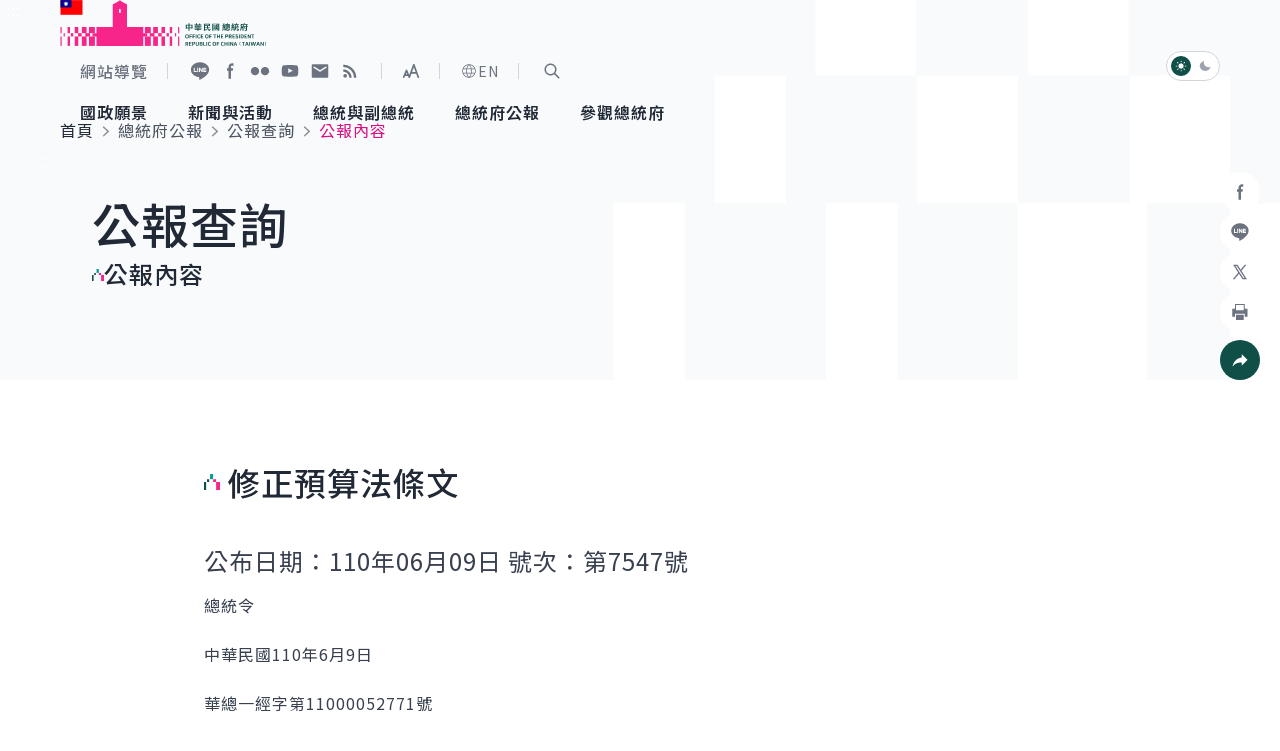

--- FILE ---
content_type: text/html
request_url: https://www.president.gov.tw/Page/294/47819
body_size: 6343
content:
<!DOCTYPE html>
<html id="htmlTag" lang="zh-tw" data-type="" data-type2="s">
<head>
    <!-- Meta -->
    
	<title>修正預算法條文-公報內容-公報查詢-總統府公報｜中華民國總統府</title>
    <meta http-equiv="Content-Type" content="text/html; charset=utf-8">
	<meta name="viewport" content="width=device-width,initial-scale=1">
	<meta name="format-detection" content="telephone=no">
	<meta property="og:title" content="公報內容">
	<meta property="og:site_name" content="中華民國總統府">
	<meta property="og:image" content="https://www.president.gov.tw/Portals/0/fb.png">
	<meta property="og:image:type" content="image/jpeg">
	<meta property="og:image:width" content="1200">
	<meta property="og:image:height" content="628">
	<meta property="og:description" content="中華民國總統府">
	<meta property="og:url" content="">
	<meta name="keywords" content="修正預算法條文-公報內容-公報查詢-總統府公報｜中華民國總統府">
	<meta name="description" content="修正預算法條文-公報內容-公報查詢-總統府公報｜中華民國總統府">

    <!-- favicon -->
    <link rel="icon" type="image/x-icon" href="/_content/template/assets/img/favicon.ico?v=pp-JGpXdRqcaE5r8Rwdhhj9FdHdWHkveZFUW4-p9O0A">
    <link rel="apple-touch-icon" sizes="192x192" href="/_content/template/assets/img/touch-icon.png?v=rKSBPNU7BgXACGaIs512867jb1FukcqLs1ClWlYW0PU">

    <!-- (google font)connect to domain of font files -->
    <link rel="preconnect" href="https://fonts.gstatic.com" crossorigin>
    <!-- (google font)optionally increase loading priority -->

    <link rel="preload" as="style" href="https://fonts.googleapis.com/css2?family=Noto&#x2B;Sans&#x2B;TC:wght@300;350;400;500;600;700&amp;display=swap">

    <!-- 首頁/內頁用的css -->
        <link rel="stylesheet" href="/_content/template/assets/css/content.css?v=r8Mi7ZqwLXCdFNErygEQsEEYRk2CvJxcuVZrYgcxsAU" media="all">
    <!-- (google font)async CSS -->
    <link id="gf-noto-tc" rel="stylesheet" media="print" href="https://fonts.googleapis.com/css2?family=Noto&#x2B;Sans&#x2B;TC:wght@300;350;400;500;600;700&amp;display=swap">
    <script src="/_content/template/js/common/head.js?v=430PU3dPd11QF-WnnDQpmYti5nu28cQBotjk67mg3eo"></script>

    <!-- (google font)no-JS fallback -->
    <noscript>
        <link href="https://fonts.googleapis.com/css2?family=Noto&#x2B;Sans&#x2B;TC:wght@300;350;400;500;600;700&amp;display=swap" rel="stylesheet" type="text/css" />
    </noscript>

    <!-- GACode -->

<script>(function(w,d,s,l,i){w[l]=w[l]||[];w[l].push({'gtm.start':
new Date().getTime(),event:'gtm.js'});var f=d.getElementsByTagName(s)[0],
j=d.createElement(s),dl=l!='dataLayer'?'&l='+l:'';j.async=true;j.src=
'https://www.googletagmanager.com/gtm.js?id='+i+dl;f.parentNode.insertBefore(j,f);
})(window,document,'script','dataLayer','GTM-W7KCBK6');</script>

            <script type="application/ld+json">{"@context":"https://schema.org","@type":"WebPage","@graph":[{"@type":"BreadcrumbList","itemListElement":[{"@type":"ListItem","position":1,"name":"首頁","item":"https://www.president.gov.tw/"},{"@type":"ListItem","position":2,"name":"總統府公報","item":"https://www.president.gov.tw/Page/128#service"},{"@type":"ListItem","position":3,"name":"公報查詢","item":"https://www.president.gov.tw/Page/129"},{"@type":"ListItem","position":4,"name":"公報內容","item":"https://www.president.gov.tw/Page/294"}]},{"@type":"NewsArticle","headline":"公報內容","description":"中華民國總統府","keywords":"中華民國總統府","url":"https://www.president.gov.tw/Page/294","image":["https://www.president.gov.tw/Portals/0/fb.png"],"author":{"@type":"GovernmentOrganization","name":"中華民國總統府"},"datePublished":"2017-03-30T14:28:35.897+08:00","dateModified":"2017-03-30T14:28:35.897+08:00"}]}</script>

    <script src="/_content/template/vendor/js/jquery.min.js?v=eqaw4I9IoPldjffqieTL_h7z0ejA9zc_fyXt-05KMl4"></script>
    <script src="/_content/custom/Vendor/js/mark.min.js?v=Du3hI8Cc3ipmneqrNFtuxtVRqzArUESYDit-homocsc"></script>

    
</head>
<body>
    <noscript>
        您的瀏覽器不支援 Script 語法，請按鍵盤上的 Ctrl 鍵和 (+) 鍵放大或 (-) 鍵縮小來改變字型大小。
    </noscript>

    <!-- 切換字級大小&深淺色切換 -->
    <script src="/_content/template/assets/js/theme.js?v=ap2p0OGPVOGg5we7r0fhcdrnn8C9Lu5HTYZlWLHuPAA"></script>

    <a href="#AC" id="startBrick" class="visually-hidden-focusable" title="跳到主要內容">跳到主要內容</a>

    <!-- loading -->
    <div class="loading JQ_Loader" id="loading"><span class="loadingLogo"></span></div>

        <!-- header -->
    <header class="hd">
        <!-- 頁首導盲磚 -->
        <div class="wrap2">
            <a href="#AU" id="AU" accesskey="U" class="a11yBrick" title="頁面頂端功能區塊[快捷鍵Alt&#x2B;U]">:::</a>
        </div>
        <div class="wrap2">
            <!-- 左半logo -->
            <div class="logoBox">
                <a href="https://www.president.gov.tw/">
                    <div class="logo"><img src="/_content/template/assets/img/logo_president.svg" alt=""></div>
                    <div class="logoDark"><img loading="lazy" src="/_content/template/assets/img/logo_president-dark.svg" alt=""></div>
                    <h1 class="visually-hidden">中華民國總統府</h1>
                </a>
            </div>

            <div class="hdR">
                <div class="baseBox">

                    <!-- 快速連結 -->
                    <ul class="quickLink">
                        <li class="linkI">
                            <a href="https://www.president.gov.tw/Page/24" title="網站導覽">
                                <i class="icon" style="background-image: url(/_content/template/assets/img/icon_sitemap.svg);"></i>
                                <span>網站導覽</span>
                            </a>
                        </li>
                    </ul>

                    <!-- 社群鈕 -->
                    <div class="social">
                        <a href="https://lin.ee/15lfcRtIE" target="_blank" rel="noreferrer noopener" title="加入好友 (另開視窗)">
                            <i class="icon" style="background-image: url(/_content/template/assets/img/icon_hd-line.svg);"></i><span class="visually-hidden">加入好友</span>
                        </a>
                        <a href="https://www.facebook.com/presidentialoffice.tw" target="_blank" rel="noreferrer noopener" title="Facebook (另開視窗)">
                            <i class="icon" style="background-image: url(/_content/template/assets/img/icon_hd-fb.svg);"></i><span class="visually-hidden">Facebook</span>
                        </a>
                        <a href="https://www.flickr.com/photos/presidentialoffice" target="_blank" rel="noreferrer noopener" title="Flickr (另開視窗)">
                            <i class="icon" style="background-image: url(/_content/template/assets/img/icon_hd-flickr.svg);"></i><span class="visually-hidden">Flickr</span>
                        </a>
                        <a href="https://www.youtube.com/user/presidentialoffice" target="_blank" rel="noreferrer noopener" title="YouTube (另開視窗)">
                            <i class="icon" style="background-image: url(/_content/template/assets/img/icon_hd-yt.svg);"></i><span class="visually-hidden">YouTube</span>
                        </a>
                        <a href="https://www.president.gov.tw/newmailbox/write" target="_blank" rel="noreferrer noopener" title="寫信給總統 (另開視窗)">
                            <i class="icon" style="background-image: url(/_content/template/assets/img/icon_hd-mail.svg);"></i><span class="visually-hidden">寫信給總統</span>
                        </a>
                        <a href="https://www.president.gov.tw/Page/23" target="_blank" rel="noreferrer noopener" title="RSS (另開視窗)">
                            <i class="icon" style="background-image: url(/_content/template/assets/img/icon_hd-rss.svg);"></i><span class="visually-hidden">RSS</span>
                        </a>
                    </div>

                    <!-- 切換字體大小 -->
                    <div class="fontSizeBox fontsizeJs">
                        <button class="fontsizeBtn" type="button" title="展開字級選單"><span class="visually-hidden">展開字級選單</span></button>
                        <div class="fontsizeNav">
                            <button class="fsLBtn" type="button" title="大字級">大<span class="visually-hidden">字級</span></button>
                            <button class="fsMBtn on" type="button" title="中字級">中<span class="visually-hidden">字級</span></button>
                            <button class="fsSBtn" type="button" title="小字級">小<span class="visually-hidden">字級</span></button>
                        </div>
                    </div>

                    <!-- 語言切換 -->
                    <div class="langBox">
                        <a href="https://english.president.gov.tw" title="English"><i class="ci-lang"></i>EN</a>
                    </div>

                    <!-- 搜尋區開關鈕 -->
                    <div class="searchBox">
                        <a href="javascript:;" id="S" accesskey="S" class="searchSwitch searchSwitchJs" role="button" title="展開關鍵字搜尋">
                            <i class="ci-scope"></i>
                            <span class="visually-hidden">展開關鍵字搜尋</span>
                        </a>
                    </div>
                    <!-- 搜尋區 -->
                    <div class="searchPop searchPopJs">
                        <div class="popWrap">
                            <div class="popMask"></div>
                            <div class="popMain">
                                <div class="searchFm">
                                    <input type="text" id="searchInput" name="q" class="ipt2 JQ_Header_SearchBy" autocomplete="off" placeholder="請輸入搜尋關鍵字" title="關鍵字搜尋" />
                                    <button id="doSearch" class="btn3 JQ_Header_SearchButton" type="button" value="Search">
                                        <i class="ci-scope"></i>
                                        <span class="visually-hidden">查詢</span>
                                    </button>
                                </div>
                                <a href="javascript:;" class="closeBtn" role="button"><i class="ci-close"></i><span class="visually-hidden">關閉搜尋</span></a>
                            </div>
                        </div>
                    </div>

                </div>


                <!-- 手機版-選單開關鈕 -->
                <div class="navSwitchBox">
                    <button type="button" class="navOpen navOpenJs" title="展開選單"><i class="ci-burger"></i><span class="visually-hidden">展開選單</span></button>
                    <button type="button" class="navClose navCloseJs" title="關閉選單"><i class="ci-close"></i><span class="visually-hidden">關閉選單</span></button>
                </div>
                <!-- 主選單-->
                <nav class="nav">
                    <ul class="mainNav mainNavJs">
<li><a href="#"><span>國政願景</span></a>
<div class="navLv2">
 <strong class="title"><i class="ci-title1"></i><span>國政願景</span></strong>
     <ul>
     <li><a href="/Page/716">國家氣候變遷對策委員會</a></li>
     <li><a href="/Page/718">健康台灣推動委員會</a></li>
     <li><a href="/Page/727">全社會防衛韌性委員會</a></li>
     <li><a href="/Issue/138">重要談話</a></li>
     <li><a href="/Issue/147">外交</a></li>
     <li><a href="/Issue/146">國防</a></li>
     </ul>
</div>
</li>
<li><a href="#"><span>新聞與活動</span></a>
<div class="navLv2">
 <strong class="title"><i class="ci-title1"></i><span>新聞與活動</span></strong>
     <ul>
     <li><a href="/Page/35">總統府新聞</a></li>
     <li><a href="/Page/36">總統令</a></li>
     <li><a href="/Page/37">每日活動行程</a></li>
     <li><a href="/Media">影音頻道</a></li>
     <li><a href="/Image">網路相簿</a></li>
     </ul>
</div>
</li>
<li><a href="#"><span>總統與副總統</span></a>
<div class="navLv2">
 <strong class="title"><i class="ci-title1"></i><span>總統與副總統</span></strong>
     <ul>
     <li><a href="/Page/694">賴清德總統</a></li>
     <li><a href="/Page/695">蕭美琴副總統</a></li>
     <li><a href="/Page/81">行憲後歷任總統與副總統</a></li>
     </ul>
</div>
</li>
<li><a href="/Page/129"><span>總統府公報</span></a>
</li>
<li><a href="#"><span>參觀總統府</span></a>
<div class="navLv2">
 <strong class="title"><i class="ci-title1"></i><span>參觀總統府</span></strong>
     <ul>
     <li><a href="/Page/124">參觀資訊</a></li>
     <li><a href="/Page/89">建築風華</a></li>
     <li><a href="/Page/46">總統府展覽</a></li>
     </ul>
</div>
</li>

</ul>

                </nav>

                <!-- 深淺色切換 -->
                <div class="themeSwitch">
                    <a href="javascript:;" class="lightJs on" title="淺色模式" role="button">
                        <i class="ci-light"></i>
                        <span class="visually-hidden">淺色模式</span>
                    </a>
                    <a href="javascript:;" class="darkJs" role="button" title="深色模式">
                        <i class="ci-dark"></i>
                        <span class="visually-hidden">深色模式</span>
                    </a>
                </div>
            </div>
        </div>
    </header>


<div class="menuMask"></div>

<!-- 本頁主要內容 start-->
<main class="main" id="main">
	<!-- 固定背景 start-->
			<picture class="innerBg1">
				<img src="/_content/template/assets/img/bg_inner1.svg" aria-hidden="true" alt="">
			</picture>

	<!-- 麵包屑 -->
	<div class="breadcrumb">
		<div class="wrap2">
			<nav class="breadcrumbNav" aria-label="breadcrumb">
				<ol><li><a href="/" title="首頁">首頁</a></li><li><a href="/Page/128#service" title="總統府公報">總統府公報</a></li><li><a href="/Page/129" title="公報查詢">公報查詢</a></li><li>公報內容</li></ol>
			</nav>
		</div>
	</div>

	<!-- 中央內容導盲磚 -->
	<div class="wrap3">
		<a href="#AC" id="AC" accesskey="C" class="a11yBrick" title="頁面中央內容區塊[快捷鍵Alt&#x2B;C]">:::</a>
	</div>

	<!-- 主內容 -->
	<div id="ModLoad">

        <!-- 單元 -->
        <div class="unit">
            <div class="wrap3">
                <h2>公報查詢</h2>
            </div>
        </div>
        <!-- 主標 -->
        <div class="title1">
            <div class="wrap3">
                <h3>
                    <i class="ci-title1-1">
                        <img src="/_content/template/assets/img/icon_title1.svg" alt="">
                    </i><span>公報內容</span>
                </h3>
            </div>
        </div>
<!-- 分享 -->
<div class="conShare">
    <ul>
        <li class="shareBox">
            <a class="shareBoxBtn shareBoxJs" href="javascript:;" title="社群分享" role="button"><i class="ci-share"></i><span class="visually-hidden">社群分享</span></a>
            <ul>
                <li>
                    <a class="fbShareBtn fbShareJs" href="javascript:;" title="分享到Facebook (另開視窗)">
                        <i class="ci-fb"></i><span class="visually-hidden">Facebook</span>
                    </a>
                </li>
                <li>
                    <a class="lineShareBtn lineShareJs" href="javascript:;" title="分享到加入好友 (另開視窗)">
                        <i class="ci-line"></i><span class="visually-hidden">加入好友</span>
                    </a>
                </li>
                <li>
                    <a class="xShareBtn xShareJs" href="javascript:;" title="分享到X (另開視窗)">
                        <i class="ci-x"></i><span class="visually-hidden">X</span>
                    </a>
                </li>
                <!-- 列印 -->
                <li>
                    <a class="printBtn printJs" href="javascript:;" title="分享到列印頁面內容 (另開視窗)" role="button">
                        <i class="ci-print"></i><span class="visually-hidden">列印</span>
                    </a>
                </li>
            </ul>
        </li>
    </ul>
</div>
<!-- 主內容 -->
<!-- 主內容 -->
    <div class="pageWrap1" id="announcement">

        <!-- 內文主標 -->
        <div class="fmTitle1">
            修正預算法條文
        </div>

    <!-- 內文 -->
    <div class="article1">
        <h4 class="goldencolor inline">
            公布日期：110年06月09日
                號次：第7547號
        </h4>
        <p>總統令</p>

<p>中華民國110年6月9日</p>

<p>華總一經字第11000052771號<br>
&nbsp;</p>

<p>茲修正預算法第六十二條之一條文<a href="/File/Doc/31b50e99-3d9b-466e-a5af-87a0b2aad2d8" title="修正預算法條文(PDF檔案下載)">[pdf]</a>，公布之。<br>
&nbsp;</p>

<p>總　　　統　蔡英文<br>
行政院院長　蘇貞昌<br>
&nbsp;</p>

    </div>
    </div>

<!-- 頁底相關頁選單 -->
<!--下方描述-->

<div class="pageOther">
<div class="wrap4">
<div class="conL">
<div class="title">總統府公報</div>
</div>

<div class="conR">
<div class="list">
<ul>
	<li><a href="/Page/128" title="使用說明"><span>使用說明</span></a></li>
	<li><a href="/Page/129#service" title="公報查詢"><span>公報查詢</span></a></li>
	<li><a href="/Page/130" title="法律公布預告"><span>法律公布預告</span></a></li>
</ul>
</div>
</div>
</div>
</div>


<script>
    markjs("pageWrap1","SearchBy");
</script>

	</div>
</main>


    <!-- footer -->
    <footer class="ft">
        <!-- 頁尾導盲磚 -->
        <div class="wrap2">
            <a href="#AZ" id="AZ" accesskey="Z" class="a11yBrick" title="頁面尾端功能區塊[快捷鍵Alt&#x2B;Z]">:::</a>
        </div>
        <div class="ftTop">
            <picture>
                <source media="(max-width: 540px)" srcset="[data-uri]">
                <img loading="lazy" class="ftBg" src="/_content/template/assets/img/bg_ft.svg" aria-hidden="true" alt="">
            </picture>
            <div class="wrap3">
                <ul class="ftNav">
<li><a href="/Page/740"><span>國政願景</span></a>
 <ul>
<li><a href="/Page/716">國家氣候變遷對策委員會</a></li>
<li><a href="/Page/718">健康台灣推動委員會</a></li>
<li><a href="/Page/727">全社會防衛韌性委員會</a></li>
<li><a href="/Issue/138">重要談話</a></li>
<li><a href="/Issue/147">外　　交</a></li>
<li><a href="/Issue/146">國　　防</a></li>
</ul>
</li>
<li><a href="/Page/35"><span>新聞與活動</span></a>
 <ul>
<li><a href="/Page/35">總統府新聞</a></li>
<li><a href="/Page/36">總統令</a></li>
<li><a href="/Page/37">每日活動行程</a></li>
<li><a href="/Media">影音頻道</a></li>
<li><a href="/Image">網路相簿</a></li>
</ul>
</li>
<li><a href="/Page/694"><span>總統與副總統</span></a>
 <ul>
<li><a href="/Page/694">賴清德總統</a></li>
<li><a href="/Page/695">蕭美琴副總統</a></li>
<li><a href="/Page/81">行憲後歷任總統與副總統</a></li>
</ul>
</li>
<li><a href="/Page/129#service"><span>總統府公報</span></a>
</li>
<li><a href="/Page/124"><span>參觀總統府</span></a>
 <ul>
<li><a href="/Page/124">參觀資訊</a></li>
<li><a href="/Page/89">建築風華</a></li>
<li><a href="/Page/46">總統府展覽</a></li>
</ul>
</li>
<li><a href="/Page/48"><span>中華民國簡介</span></a>
 <ul>
<li><a href="https://www.ey.gov.tw/state/" title="另開視窗" target="_blank" rel="noopener noreferrer">國情簡介</a></li>
<li><a href="/Page/93">中華民國憲法</a></li>
<li><a href="/Page/49">國　　父</a></li>
<li><a href="/Page/96">國家象徵</a></li>
<li><a href="/Page/100">中華民國勳章</a></li>
<li><a href="/Page/105">政府組織</a></li>
</ul>
</li>
<li><a href="/Page/53"><span>認識總統府</span></a>
 <ul>
<li><a href="/Page/53">組織與職掌</a></li>
<li><a href="/Page/54">機關首長</a></li>
<li><a href="/Page/55">資政、國策顧問、戰略顧問</a></li>
<li><a href="/Page/56">儀節活動</a></li>
<li><a href="/Page/57">總統府法令</a></li>
</ul>
</li>
<li><a href="/Page/12#service"><span>便民服務</span></a>
</li>
<li><a href="/newmailbox/write#service"><span>寫信給總統</span></a>
</li>


</ul>

            </div>
        </div>
            <div class="ftA11y mShow">
                <a href="https://accessibility.moda.gov.tw/Applications/Detail?category=20250107100506" target="_blank" title="無障礙網站 (另開視窗)" rel="noopener noreferrer">
                    <img loading="lazy" src="/_content/template/assets/img/icon_AA.svg" alt="通過AA檢測等級無障礙網頁檢測">
                </a>
            </div>
        <div class="ftMid">
            <div class="wrap3">
                <ul class="ftBaseNav">
<li><a href="/Page/744">網站政策及聲明</a></li><li><a href="/Page/19">政府資訊公開</a></li><li><a href="/Page/20">應用程式介面</a></li><li><a href="/Page/21">陽光法案</a></li><li><a href="/Page/22">雙語詞彙</a></li><li><a href="/Page/11#service">常見問答</a></li>
</ul>

            </div>
        </div>
        <div class="ftBtm">
            <div class="wrap3">
                <div class="ftBtmL">
                    <div class="ftBtmLogo">
                        <div class="logo"><img loading="lazy" src="/_content/template/assets/img/logo_president2.svg" alt="中華民國總統府"></div>
                        <div class="logoDark"><img loading="lazy" src="/_content/template/assets/img/logo_president-dark.svg" alt="中華民國總統府"></div>
                    </div>
                </div>
                <div class="ftBtmR">
                    <ul class="ftInfo">
                        <li class="d-block">中華民國總統府 All rights reserved.</li>
                        <li>100006 <a href="https://www.google.com.tw/maps/place/臺北市中正區重慶南路一段122號" rel="noreferrer noopener" target="_blank" title="臺北市中正區重慶南路一段122號 (另開視窗)">臺北市中正區重慶南路一段122號</a></li>
                        <li>總機：<a href="tel:+886-2-23113731">(02)2311-3731</a></li>
                    </ul>
                        <div class="ftA11y pcShow">
                            <a href="https://accessibility.moda.gov.tw/Applications/Detail?category=20250107100506" target="_blank" title="無障礙網站 (另開視窗)" rel="noreferrer noopener">
                                <img loading="lazy" src="/_content/template/assets/img/icon_AA.svg" alt="通過AA檢測等級無障礙網頁檢測">
                            </a>
                        </div>
                </div>
            </div>
        </div>
    </footer>



    <!-- 返回頁面頂端 -->
    <a href="#toTop" class="topBtn" id="topBtn" title="返回頁面頂端">
        <i class="ci-arwTop1"></i>
        <span class="visually-hidden">返回頁面頂端</span>
    </a>


    <!-- ======所有頁共用js -->
    <script src="/_content/template/vendor/js/slick.min.js?v=anF0t9S1IP1sNtKfq6q_ibRJxxNMpmvg6jKI1UWsoXw"></script>
    <script src="/_content/template/assets/js/common.js?v=qFhMx9d2GDG97HHqPybbsTVjlFd9bbL0T7-Cx2jGL4g"></script>
    <!-- ======首頁/內頁用的js -->
        <script src="/_content/template/vendor/js/aos.js?v=Rolb2P-TmxmAW6XVOTS4FM8bAn0GtagVPtjFZYbmaIY"></script>
        <script src="/_content/template/vendor/js/jquery.magnific-popup.min.js?v=095YVNCmy_vuxcEqFebocWdb0jveXk7QpTIDe-yihrg"></script>
        <script src="/_content/template/vendor/js/jquery-ui.min.js?v=lfcDqGA7uVSU3-tHm411K5cKYq_ZicNFQBOI8rln400"></script>
        <script src="/_content/template/assets/js/content.js?v=7BVE2vTi9ZBzLe28mzrGZ8Zxx6xOVdlYOckLtMEvouY"></script>
    <!-- 日曆設定js -->
    

    <!-- 跳轉js -->
    <script src="/_content/template/js/hashRun.js?v=j4xMzPbEvyqs3HSov0kqm1pVPhF99J_5jrcHxIguju4"></script>

    <!-- 自訂js -->
    <script src="/_content/custom/Shared/apiurl.js?v=mB6qYzdIp3fbxg4JNslqZNJu4A5S4XeqBy4C60_eSEc"></script>
    <script src="/_content/custom/Shared/blockUtility.js?v=JfxPvxLfg0xn-eiESpToVjkwmIk0NYxONiGRrDwi_84"></script>
    <script src="/_content/custom/Shared/dateUtility.js?v=Lyf0jfxmZzm44LpXmjtza-oJt3zGJhe8P_WfVMmc3J0"></script>
    <script src="/_content/custom/Shared/elementUtility.js?v=vPncW4sj3_6ML9rtHlBQvYJH2rsRct7HZmAU9L2Q0gQ"></script>
    <script src="/_content/custom/Shared/formUtility.js?v=owL4SbdzIIIWLQN9WRGJdUCy9qDG19EKCyvj0SIZpdE"></script>
    <script src="/_content/custom/Shared/getUtility.js?v=jqDcJtk-MOruV4dksID3S5c3ctwvJWbARvPfnXjZnkU"></script>
    <script src="/_content/custom/Shared/headerUtility.js?v=elnWiN4YO0O7gLkzZ6IV-HS0w03mfwOVML_l4Nw7pBY"></script>
    <script src="/_content/custom/Shared/pageUtility.js?v=vIuGkHGGQWWOGYjo1-oJvVPKpWTuaikjNZIp5b5RYGM"></script>
    <script src="/_content/custom/Shared/searchUtility.js?v=Drp7woiXqEHXiF0ax4AUemC5KujjBSCj4X7vnSthgIQ"></script>
    <script src="/_content/custom/Shared/securityUtility.js?v=uqMG3fI-WTYHmbELotBld_SIPVE_TByYa2-4Hw__Loo"></script>
    <script src="/_content/custom/Shared/validateUtility.js?v=WzsdlOQdAZAApUFFHiwpd1QanOuDenQUnEaaM_eR3Vg"></script>
    <script src="/_content/custom/Shared/webMenuUtility.js?v=BSK7unOawBAa1IaPLlxQUQzStvgfJIV-MzaAQtYb6gk"></script>
    <script src="/_content/custom/Shared/site.js?v=4iXYaC56D705SSZA0wzfm-UCsG2jgnIFOR4s_13MU9s"></script>

    
<!-- Easter egg 彩蛋  -->
    <link class="JQ_EasterEgg" rel="stylesheet" href="/_content/template/assets/easterEgg/css/easter-eggs.css?v=QD9Ix60nMDOTk7D2CwqulaHoHfNJCqeicPI14zfdIH4" media="all">
    <section class="easter-eggs-wrap JQ_EasterEgg">
        <div class="easter-eggs">
            <div id="lottie_ani"></div>
            <span class="color_green" data-value="1"></span>
            <span class="color_gray" data-value="2"></span>
            <span class="color_red" data-value="3"></span>
            <span class="color_b" data-value="4"></span>
            <span class="color_blue" data-value="5"></span>
        </div>
        <div id="lottie_fadeout">
            <div class="lottie_bg"></div>
            <div id="lottie"></div>
        </div>
        <div class="lottie_bg"></div>
        <div id="lottie"></div>
            <a href="/File/Doc/223a892b-a87d-45b8-99f7-06b4b14374bf" target="_blank" class="slide-in-button" rel="noreferrer noopener" title="網站設計理念（另開視窗）">
                網站設計理念
                <svg xmlns="http://www.w3.org/2000/svg" width="24" height="24" viewBox="0 0 24 24" fill="none" stroke="#ffffff" stroke-width="2" stroke-linecap="round" stroke-linejoin="round"><path d="M5 12h13M12 5l7 7-7 7" /></svg>
            </a>
    </section>
    <script src="/_content/template/assets/easterEgg/js/lottie.js?v=1C-2N_AVasF_jQ-RynfhKyIoLkIHuzJBcFPTRJtonN8"></script>
    <script src="/_content/template/assets/easterEgg/js/easter-eggs-dist.js?v=0VYEPqe7JyxQ6r42f4EGFo3vjJUtyHw7bsOAdbr9U0w"></script>

    
</body>
</html>



--- FILE ---
content_type: text/html
request_url: https://www.president.gov.tw/footer
body_size: 659
content:

        <!-- 頁尾導盲磚 -->
        <div class="wrap2">
            <a href="#AZ" id="AZ" accesskey="Z" class="a11yBrick" title="頁面尾端功能區塊[快捷鍵Alt&#x2B;Z]">:::</a>
        </div>
        <div class="ftTop">
            <picture>
                <source media="(max-width: 540px)" srcset="[data-uri]">
                <img loading="lazy" class="ftBg" src="/_content/template/assets/img/bg_ft.svg" aria-hidden="true" alt="">
            </picture>
            <div class="wrap3">
                <ul class="ftNav">
<li><a href="/Page/740"><span>國政願景</span></a>
 <ul>
<li><a href="/Page/716">國家氣候變遷對策委員會</a></li>
<li><a href="/Page/718">健康台灣推動委員會</a></li>
<li><a href="/Page/727">全社會防衛韌性委員會</a></li>
<li><a href="/Issue/138">重要談話</a></li>
<li><a href="/Issue/147">外　　交</a></li>
<li><a href="/Issue/146">國　　防</a></li>
</ul>
</li>
<li><a href="/Page/35"><span>新聞與活動</span></a>
 <ul>
<li><a href="/Page/35">總統府新聞</a></li>
<li><a href="/Page/36">總統令</a></li>
<li><a href="/Page/37">每日活動行程</a></li>
<li><a href="/Media">影音頻道</a></li>
<li><a href="/Image">網路相簿</a></li>
</ul>
</li>
<li><a href="/Page/694"><span>總統與副總統</span></a>
 <ul>
<li><a href="/Page/694">賴清德總統</a></li>
<li><a href="/Page/695">蕭美琴副總統</a></li>
<li><a href="/Page/81">行憲後歷任總統與副總統</a></li>
</ul>
</li>
<li><a href="/Page/129#service"><span>總統府公報</span></a>
</li>
<li><a href="/Page/124"><span>參觀總統府</span></a>
 <ul>
<li><a href="/Page/124">參觀資訊</a></li>
<li><a href="/Page/89">建築風華</a></li>
<li><a href="/Page/46">總統府展覽</a></li>
</ul>
</li>
<li><a href="/Page/48"><span>中華民國簡介</span></a>
 <ul>
<li><a href="https://www.ey.gov.tw/state/" title="另開視窗" target="_blank" rel="noopener noreferrer">國情簡介</a></li>
<li><a href="/Page/93">中華民國憲法</a></li>
<li><a href="/Page/49">國　　父</a></li>
<li><a href="/Page/96">國家象徵</a></li>
<li><a href="/Page/100">中華民國勳章</a></li>
<li><a href="/Page/105">政府組織</a></li>
</ul>
</li>
<li><a href="/Page/53"><span>認識總統府</span></a>
 <ul>
<li><a href="/Page/53">組織與職掌</a></li>
<li><a href="/Page/54">機關首長</a></li>
<li><a href="/Page/55">資政、國策顧問、戰略顧問</a></li>
<li><a href="/Page/56">儀節活動</a></li>
<li><a href="/Page/57">總統府法令</a></li>
</ul>
</li>
<li><a href="/Page/12#service"><span>便民服務</span></a>
</li>
<li><a href="/newmailbox/write#service"><span>寫信給總統</span></a>
</li>


</ul>

            </div>
        </div>
            <div class="ftA11y mShow">
                <a href="https://accessibility.moda.gov.tw/Applications/Detail?category=20250107100506" target="_blank" title="無障礙網站 (另開視窗)" rel="noopener noreferrer">
                    <img loading="lazy" src="/_content/template/assets/img/icon_AA.svg" alt="通過AA檢測等級無障礙網頁檢測">
                </a>
            </div>
        <div class="ftMid">
            <div class="wrap3">
                <ul class="ftBaseNav">
<li><a href="/Page/744">網站政策及聲明</a></li><li><a href="/Page/19">政府資訊公開</a></li><li><a href="/Page/20">應用程式介面</a></li><li><a href="/Page/21">陽光法案</a></li><li><a href="/Page/22">雙語詞彙</a></li><li><a href="/Page/11#service">常見問答</a></li>
</ul>

            </div>
        </div>
        <div class="ftBtm">
            <div class="wrap3">
                <div class="ftBtmL">
                    <div class="ftBtmLogo">
                        <div class="logo"><img loading="lazy" src="/_content/template/assets/img/logo_president2.svg" alt="中華民國總統府"></div>
                        <div class="logoDark"><img loading="lazy" src="/_content/template/assets/img/logo_president-dark.svg" alt="中華民國總統府"></div>
                    </div>
                </div>
                <div class="ftBtmR">
                    <ul class="ftInfo">
                        <li class="d-block">中華民國總統府 All rights reserved.</li>
                        <li>100006 <a href="https://www.google.com.tw/maps/place/臺北市中正區重慶南路一段122號" rel="noreferrer noopener" target="_blank" title="臺北市中正區重慶南路一段122號 (另開視窗)">臺北市中正區重慶南路一段122號</a></li>
                        <li>總機：<a href="tel:+886-2-23113731">(02)2311-3731</a></li>
                    </ul>
                        <div class="ftA11y pcShow">
                            <a href="https://accessibility.moda.gov.tw/Applications/Detail?category=20250107100506" target="_blank" title="無障礙網站 (另開視窗)" rel="noreferrer noopener">
                                <img loading="lazy" src="/_content/template/assets/img/icon_AA.svg" alt="通過AA檢測等級無障礙網頁檢測">
                            </a>
                        </div>
                </div>
            </div>
        </div>


--- FILE ---
content_type: text/html
request_url: https://www.president.gov.tw/easteregg?t=202622643&tag=Page&no=294&dno=47819&dtitle=
body_size: -179
content:

<!-- Easter egg 彩蛋  -->
    <link class="JQ_EasterEgg" rel="stylesheet" href="/_content/template/assets/easterEgg/css/easter-eggs.css?v=QD9Ix60nMDOTk7D2CwqulaHoHfNJCqeicPI14zfdIH4" media="all">
    <section class="easter-eggs-wrap JQ_EasterEgg">
        <div class="easter-eggs">
            <div id="lottie_ani"></div>
            <span class="color_green" data-value="1"></span>
            <span class="color_gray" data-value="2"></span>
            <span class="color_red" data-value="3"></span>
            <span class="color_b" data-value="4"></span>
            <span class="color_blue" data-value="5"></span>
        </div>
        <div id="lottie_fadeout">
            <div class="lottie_bg"></div>
            <div id="lottie"></div>
        </div>
        <div class="lottie_bg"></div>
        <div id="lottie"></div>
            <a href="/File/Doc/223a892b-a87d-45b8-99f7-06b4b14374bf" target="_blank" class="slide-in-button" rel="noreferrer noopener" title="網站設計理念（另開視窗）">
                網站設計理念
                <svg xmlns="http://www.w3.org/2000/svg" width="24" height="24" viewBox="0 0 24 24" fill="none" stroke="#ffffff" stroke-width="2" stroke-linecap="round" stroke-linejoin="round"><path d="M5 12h13M12 5l7 7-7 7" /></svg>
            </a>
    </section>
    <script src="/_content/template/assets/easterEgg/js/lottie.js?v=1C-2N_AVasF_jQ-RynfhKyIoLkIHuzJBcFPTRJtonN8"></script>
    <script src="/_content/template/assets/easterEgg/js/easter-eggs-dist.js?v=0VYEPqe7JyxQ6r42f4EGFo3vjJUtyHw7bsOAdbr9U0w"></script>


--- FILE ---
content_type: text/css
request_url: https://www.president.gov.tw/_content/template/assets/easterEgg/css/easter-eggs.css?v=QD9Ix60nMDOTk7D2CwqulaHoHfNJCqeicPI14zfdIH4
body_size: 229
content:
@charset "UTF-8";html[lang=en] .slide-in-button{max-width:320px}.easter-eggs-wrap{}.easter-eggs-wrap #lottie_ani{width:47px;height:18px;transform:translateY(-18px)}.easter-eggs-wrap .easter-eggs.mobile{z-index:10001;position:fixed;display:none;opacity:0;transform:none!important;left:0!important;right:0;max-height:60px;top:0!important;bottom:0;margin:auto;max-width:260px}.easter-eggs-wrap .easter-eggs{position:fixed;z-index:10001;display:none;justify-content:center;font-size:2rem;gap:12px;background-color:#000;padding:20px 24px;border-radius:8px}@media (max-width:700px){.easter-eggs-wrap .easter-eggs{transform:translateX(0px) scale(1.2)!important;z-index:10001;position:fixed;display:none;opacity:0;left:0!important;right:0;max-width:260px;max-height:60px;top:0!important;bottom:0;margin:auto}}.easter-eggs-wrap .easter-eggs span{width:20px;height:20px;border-radius:4px;cursor:pointer;box-shadow:rgba(255, 255, 255, 0.4) -1px -1px 4px inset, rgba(255, 255, 255, 0.4) 1px 1px 4px inset}.easter-eggs-wrap .easter-eggs span.color_green{background:#21864E}.easter-eggs-wrap .easter-eggs span.color_green.selected{background:linear-gradient(to bottom, #35c574 0%, #1cc965 47%, #4fe79b 100%);box-shadow:rgba(255, 255, 255, 0.7) -3px -3px 4px inset, rgba(255, 255, 255, 0.7) 3px 3px 4px inset, #2CCD80 0px 0px 12px 6px}.easter-eggs-wrap .easter-eggs span.color_gray{background:#A7A7A7}.easter-eggs-wrap .easter-eggs span.color_gray.selected{background:linear-gradient(to bottom, #b8d6dd 0%, #d8f1f4 47%, #eef7f5 100%);box-shadow:rgba(255, 255, 255, 0.7) -3px -3px 4px inset, rgba(255, 255, 255, 0.7) 3px 3px 4px inset, rgba(255, 255, 255, 0.7) 0px 0px 12px 6px}.easter-eggs-wrap .easter-eggs span.color_red{background:#9A2750}.easter-eggs-wrap .easter-eggs span.color_red.selected{background:linear-gradient(to bottom, #a1000c 0%, #c8141b 47%, #e93a5b 100%);box-shadow:rgba(255, 255, 255, 0.7) -3px -3px 4px inset, rgba(255, 255, 255, 0.7) 3px 3px 4px inset, #FF5893 0px 0px 12px 6px}.easter-eggs-wrap .easter-eggs span.color_b{background:#7B872C}.easter-eggs-wrap .easter-eggs span.color_b.selected{background:linear-gradient(to bottom, #a2b600 0%, #ccdf2f 47%, #f3fba2 100%);box-shadow:rgba(255, 255, 255, 0.7) -3px -3px 4px inset, rgba(255, 255, 255, 0.7) 3px 3px 4px inset, #C3DC00 0px 0px 12px 6px}.easter-eggs-wrap .easter-eggs span.color_blue{background:#214B86}.easter-eggs-wrap .easter-eggs span.color_blue.selected{background:linear-gradient(to bottom, #001845 0%, #155ce5 47%, #44b4f9 100%);box-shadow:rgba(255, 255, 255, 0.7) -3px -3px 4px inset, rgba(255, 255, 255, 0.7) 3px 3px 4px inset, #4E98FF 0px 0px 12px 6px}@keyframes fadeOut{0%{opacity:1}to{opacity:0}}.easter-eggs-wrap .fade-out{animation:fadeOut 3s ease forwards}.easter-eggs-wrap #lottie_fadeout.fade-out{opacity:1;display:block;top:0;left:0;width:100%;height:100%;z-index:9998;overflow:hidden;position:fixed}.easter-eggs-wrap .lottie_bg{top:0;left:0;width:100%;height:100%;z-index:9998;overflow:hidden;position:fixed;background:#fff;opacity:.8;display:none}.easter-eggs-wrap #lottie{width:50vw;height:50vh;position:fixed;display:none;z-index:9999;left:0;right:0;top:0;bottom:0;margin:auto}.easter-eggs-wrap #lottie svg{transform:scale(1.3)!important}@media (max-height:430px){.easter-eggs-wrap #lottie svg{transform:scale(2.3)!important}}@media (max-width:700px){.easter-eggs-wrap #lottie svg{transform:scale(2.3)!important}}#rating-value{color:#000;position:absolute!important;width:1px!important;height:1px!important;padding:0!important;margin:-1px!important;overflow:hidden!important;clip:rect(0, 0, 0, 0)!important;white-space:nowrap!important;border:0!important}.easter-eggs span.selected,.easter-eggs span:hover{color:#f5b301}.slide-in-button{position:fixed;display:none;bottom:-80px;left:0;right:0;z-index:10000;transition:bottom 0.5s ease-in-out;text-decoration:none;margin:auto;max-width:250px;font-size:1.2em;color:#fff;padding:10px 20px;border:1px solid #E5E7EB;border-radius:50px;background:#F6217F;justify-content:center;align-items:center}.slide-in-button svg{margin-left:8px}.slide-in-button:hover{color:#fff!important}.slide-in-button:hover svg{transform:translateX(5px);transition:transform 0.3s ease}.slide-in-button.active{display:inline-flex;bottom:60px}@media (max-height:430px){.slide-in-button.active{bottom:30px}}

--- FILE ---
content_type: text/css
request_url: https://www.president.gov.tw/_content/template/assets/easterEgg/css/easter-eggs.css?v=QD9Ix60nMDOTk7D2CwqulaHoHfNJCqeicPI14zfdIH4
body_size: 229
content:
@charset "UTF-8";html[lang=en] .slide-in-button{max-width:320px}.easter-eggs-wrap{}.easter-eggs-wrap #lottie_ani{width:47px;height:18px;transform:translateY(-18px)}.easter-eggs-wrap .easter-eggs.mobile{z-index:10001;position:fixed;display:none;opacity:0;transform:none!important;left:0!important;right:0;max-height:60px;top:0!important;bottom:0;margin:auto;max-width:260px}.easter-eggs-wrap .easter-eggs{position:fixed;z-index:10001;display:none;justify-content:center;font-size:2rem;gap:12px;background-color:#000;padding:20px 24px;border-radius:8px}@media (max-width:700px){.easter-eggs-wrap .easter-eggs{transform:translateX(0px) scale(1.2)!important;z-index:10001;position:fixed;display:none;opacity:0;left:0!important;right:0;max-width:260px;max-height:60px;top:0!important;bottom:0;margin:auto}}.easter-eggs-wrap .easter-eggs span{width:20px;height:20px;border-radius:4px;cursor:pointer;box-shadow:rgba(255, 255, 255, 0.4) -1px -1px 4px inset, rgba(255, 255, 255, 0.4) 1px 1px 4px inset}.easter-eggs-wrap .easter-eggs span.color_green{background:#21864E}.easter-eggs-wrap .easter-eggs span.color_green.selected{background:linear-gradient(to bottom, #35c574 0%, #1cc965 47%, #4fe79b 100%);box-shadow:rgba(255, 255, 255, 0.7) -3px -3px 4px inset, rgba(255, 255, 255, 0.7) 3px 3px 4px inset, #2CCD80 0px 0px 12px 6px}.easter-eggs-wrap .easter-eggs span.color_gray{background:#A7A7A7}.easter-eggs-wrap .easter-eggs span.color_gray.selected{background:linear-gradient(to bottom, #b8d6dd 0%, #d8f1f4 47%, #eef7f5 100%);box-shadow:rgba(255, 255, 255, 0.7) -3px -3px 4px inset, rgba(255, 255, 255, 0.7) 3px 3px 4px inset, rgba(255, 255, 255, 0.7) 0px 0px 12px 6px}.easter-eggs-wrap .easter-eggs span.color_red{background:#9A2750}.easter-eggs-wrap .easter-eggs span.color_red.selected{background:linear-gradient(to bottom, #a1000c 0%, #c8141b 47%, #e93a5b 100%);box-shadow:rgba(255, 255, 255, 0.7) -3px -3px 4px inset, rgba(255, 255, 255, 0.7) 3px 3px 4px inset, #FF5893 0px 0px 12px 6px}.easter-eggs-wrap .easter-eggs span.color_b{background:#7B872C}.easter-eggs-wrap .easter-eggs span.color_b.selected{background:linear-gradient(to bottom, #a2b600 0%, #ccdf2f 47%, #f3fba2 100%);box-shadow:rgba(255, 255, 255, 0.7) -3px -3px 4px inset, rgba(255, 255, 255, 0.7) 3px 3px 4px inset, #C3DC00 0px 0px 12px 6px}.easter-eggs-wrap .easter-eggs span.color_blue{background:#214B86}.easter-eggs-wrap .easter-eggs span.color_blue.selected{background:linear-gradient(to bottom, #001845 0%, #155ce5 47%, #44b4f9 100%);box-shadow:rgba(255, 255, 255, 0.7) -3px -3px 4px inset, rgba(255, 255, 255, 0.7) 3px 3px 4px inset, #4E98FF 0px 0px 12px 6px}@keyframes fadeOut{0%{opacity:1}to{opacity:0}}.easter-eggs-wrap .fade-out{animation:fadeOut 3s ease forwards}.easter-eggs-wrap #lottie_fadeout.fade-out{opacity:1;display:block;top:0;left:0;width:100%;height:100%;z-index:9998;overflow:hidden;position:fixed}.easter-eggs-wrap .lottie_bg{top:0;left:0;width:100%;height:100%;z-index:9998;overflow:hidden;position:fixed;background:#fff;opacity:.8;display:none}.easter-eggs-wrap #lottie{width:50vw;height:50vh;position:fixed;display:none;z-index:9999;left:0;right:0;top:0;bottom:0;margin:auto}.easter-eggs-wrap #lottie svg{transform:scale(1.3)!important}@media (max-height:430px){.easter-eggs-wrap #lottie svg{transform:scale(2.3)!important}}@media (max-width:700px){.easter-eggs-wrap #lottie svg{transform:scale(2.3)!important}}#rating-value{color:#000;position:absolute!important;width:1px!important;height:1px!important;padding:0!important;margin:-1px!important;overflow:hidden!important;clip:rect(0, 0, 0, 0)!important;white-space:nowrap!important;border:0!important}.easter-eggs span.selected,.easter-eggs span:hover{color:#f5b301}.slide-in-button{position:fixed;display:none;bottom:-80px;left:0;right:0;z-index:10000;transition:bottom 0.5s ease-in-out;text-decoration:none;margin:auto;max-width:250px;font-size:1.2em;color:#fff;padding:10px 20px;border:1px solid #E5E7EB;border-radius:50px;background:#F6217F;justify-content:center;align-items:center}.slide-in-button svg{margin-left:8px}.slide-in-button:hover{color:#fff!important}.slide-in-button:hover svg{transform:translateX(5px);transition:transform 0.3s ease}.slide-in-button.active{display:inline-flex;bottom:60px}@media (max-height:430px){.slide-in-button.active{bottom:30px}}

--- FILE ---
content_type: image/svg+xml
request_url: https://www.president.gov.tw/_content/template/assets/img/icon_hd-flickr.svg
body_size: -463
content:
<svg width="20" height="20" viewBox="0 0 20 20" fill="none" xmlns="http://www.w3.org/2000/svg">
<path d="M9.16659 10.0846C9.16659 11.1897 8.7276 12.2495 7.9462 13.0309C7.1648 13.8123 6.10499 14.2513 4.99992 14.2513C3.89485 14.2513 2.83504 13.8123 2.05364 13.0309C1.27224 12.2495 0.833252 11.1897 0.833252 10.0846C0.833252 8.97957 1.27224 7.91976 2.05364 7.13836C2.83504 6.35696 3.89485 5.91797 4.99992 5.91797C6.10499 5.91797 7.1648 6.35696 7.9462 7.13836C8.7276 7.91976 9.16659 8.97957 9.16659 10.0846ZM19.1666 10.0846C19.1666 11.1897 18.7276 12.2495 17.9462 13.0309C17.1648 13.8123 16.105 14.2513 14.9999 14.2513C13.8949 14.2513 12.835 13.8123 12.0536 13.0309C11.2722 12.2495 10.8333 11.1897 10.8333 10.0846C10.8333 8.97957 11.2722 7.91976 12.0536 7.13836C12.835 6.35696 13.8949 5.91797 14.9999 5.91797C16.105 5.91797 17.1648 6.35696 17.9462 7.13836C18.7276 7.91976 19.1666 8.97957 19.1666 10.0846Z" fill="#6C727F"/>
</svg>


--- FILE ---
content_type: image/svg+xml
request_url: https://www.president.gov.tw/_content/template/assets/img/bg_inner2.svg
body_size: -554
content:
<svg width="1442" height="410" viewBox="0 0 1442 410" fill="none" xmlns="http://www.w3.org/2000/svg">
<g clip-path="url(#clip0_580_69054)">
<path opacity="0.8" d="M1504.56 0H1240.5V64H1504.56V0Z" fill="white"/>
<path opacity="0.8" d="M494.746 -70H371.211V119.481H494.746V-70Z" fill="white"/>
<path opacity="0.8" d="M371.207 128.664H0V439.997H371.207V128.664Z" fill="white"/>
</g>
<defs>
<clipPath id="clip0_580_69054">
<rect width="1441.83" height="410" fill="white"/>
</clipPath>
</defs>
</svg>


--- FILE ---
content_type: application/javascript
request_url: https://www.president.gov.tw/_content/template/assets/js/content.js?v=7BVE2vTi9ZBzLe28mzrGZ8Zxx6xOVdlYOckLtMEvouY
body_size: 2887
content:
var conResizeTimer,conWinWidth=$window.width(),FEContent=FEContent||{};(t=>{var n={init:function(){this.fn_socialShareShow(),this.fn_socialShare(),this.fn_datePicker(),this.fn_qa(),this.fn_copyLink(),this.fn_listType(),this.fn_conSlick1(),this.fn_subMenu(),this.fn_subMenu2(),this.fn_fileUpBox1(),this.fn_magnific(),this.fn_picDetail(),this.fn_picBoxA11y(),this.fn_dayHideShow(),this.fn_equalHight()},fn_socialShareShow:function(){$(".shareBox").length&&(windowWidthUnder540?($(".shareBox").removeClass("on"),$(".shareBoxJs").attr("aria-expanded",!1)):($(".shareBox").addClass("on"),$(".shareBoxJs").attr("aria-expanded",!0)))},fn_socialShare:function(){function n(n){i&&$(".shareBox").removeClass("on"),window.open(n,"redirect").open(n,"redirect")}var e,t,i;$(".shareBox").length&&(e=location,t=encodeURIComponent(e.href),i=!1,$body.on("click",".fbShareJs",function(){n("https://www.facebook.com/share.php?u=".concat(t))}),$body.on("click",".lineShareJs",function(){n("https://lineit.line.me/share/ui?url=".concat(t))}),$body.on("click",".xShareJs",function(){n("https://twitter.com/share?url=".concat(t))}),$body.on("click",".plurkShareJs",function(){n("http://www.plurk.com/?qualifier=shares&amp;status=".concat(t))}),$body.on("click",".printJs",function(){window.print()}),$body.on("click",".shareBoxJs",function(n){n.stopPropagation(),$(this).parent(".shareBox").hasClass("on")?(i=!1,$(this).parent(".shareBox").removeClass("on"),$(this).attr("aria-expanded",!1)):(i=!0,$(this).parent(".shareBox").addClass("on"),$(this).attr("aria-expanded",!0))}),$(".shareBox > a").on("focus",function(){$(this).parent("li").addClass("on")}).on("mousedown",function(n){n.preventDefault()}),$body.on("keydown",".shareBox li:last-child a",function(n){9!==n.which||n.shiftKey||$(this).parents("li").removeClass("on")}),$body.on("keydown",".shareBox > a",function(n){9===n.which&&n.shiftKey&&$(this).parents("li").removeClass("on")}))},fn_datePicker:function(){var d,a,c;$(".datepicker1Js").length&&(isZh?(d=$.datepicker._generateMonthYearHeader,a=$.datepicker.formatDate,c=$.datepicker.parseDate,$.extend($.datepicker,{formatDate:function(n,e,t){var i,o,t=a(n,e,t);return"R/mm/dd"==n||"Rmmdd"==n?(n=e.getDate(),i=e.getMonth()+1,o=function(n){return(n<10?"0":"")+n},100<=(e=e.getFullYear())-1911?e-=1911:e="0"+String(e-1911),e+"/"+o(i)+"/"+o(n)):t},parseDate:function(n,e,t){var i,o,a,s=new String(e.replace(/\-/g,"").replace(/\//g,""));return"R/mm/dd"==n||"Rmmdd"==n?7==s.length?(i=+s.substring(0,3)+1911,o=+s.substring(3,5)-1,a=+s.substring(5,7),new Date(i,o,a)):6==s.length?(i="0"+String(+s.substring(0,2)+1911),o=+s.substring(2,4)-1,a=+s.substring(4,6),new Date(i,o,a)):new Date:c.apply(this,[n,e,t])},_generateMonthYearHeader:function(n,e,t,i,o,a,s,c){var r=this._get(n,"dateFormat"),n=d.apply(this,[n,e,t,i,o,a,s,c]);return"R/mm/dd"!=r&&"Rmmdd"!=r||0<$(n).find(".ui-datepicker-year").length&&(n=$(n).find(".ui-datepicker-year").find("option").each(function(n,e){0<Number(e.value)-1911&&0<Number(e.textContent)-1911&&$(e).text(Number(e.textContent)-1911)}).end().end().get(0).outerHTML),n}}),$.datepicker.regional["zh-TW"]={dayNames:["星期日","星期一","星期二","星期三","星期四","星期五","星期六"],dayNamesMin:["日","一","二","三","四","五","六"],monthNames:["1月","2月","3月","4月","5月","6月","7月","8月","9月","10月","11月","12月"],monthNamesShort:["1月","2月","3月","4月","5月","6月","7月","8月","9月","10月","11月","12月"],prevText:"上月",nextText:"次月",weekHeader:"週",dateFormat:"R/mm/dd",changeMonth:!0,changeYear:!0,showMonthAfterYear:!0},$.datepicker.setDefaults($.datepicker.regional["zh-TW"])):($.datepicker.regional["en-US"]={dateFormat:"yy-mm-dd",changeMonth:!0,changeYear:!0,showMonthAfterYear:!0},$.datepicker.setDefaults($.datepicker.regional["en-US"])),$(".datepicker1Js").datepicker(),$body.on("click",".datepickerBtnJs",function(){$(this).prev(".datepicker1Js").datepicker("show")}))},fn_qa:function(){function i(n){var e,t=encodeURIComponent("#"+n.parents(".qaI").attr("id")),i=$(decodeURIComponent(t));n.parents(".qaI").addClass("on"),n.parents(".qaH").next(".qaC").slideDown(300),n.attr("aria-expanded","true"),e=windowWidthUnder1023&&windowWidthUnder540?80:110,setTimeout(function(){var n=i.stop().offset().top-e;$html.stop().animate({scrollTop:n},400,"linear")},300)}var o,a,n;$(".qaJs").length&&(o=$(".qaJs").find(".qaI"),a=o.find(".qaSwitch"),n=$window[0].location,""!=(n=encodeURIComponent(n.hash))&&(n=decodeURIComponent(n),$(n).length)&&(i(n=$(n).find(".qaSwitch")),n.focus()),o.each(function(){$(this).hasClass("on")&&$(this).find(".qaSwitch").attr("aria-expanded","true")}),a.click(function(n){var e,t=$(this);t.parents(".qaI").hasClass("on")?((e=t).parents(".qaH").next(".qaC").slideUp(300),setTimeout(function(){e.parents(".qaI").removeClass("on now")},300),e.attr("aria-expanded","false")):(o.find(".qaC").slideUp(300),o.removeClass("on now"),a.attr("aria-expanded","false"),setTimeout(function(){i(t)},300))}))},fn_copyLink:function(){$(".copyLinkBtnJs").length&&$body.on("click",".copyLinkBtnJs",function(n){n.preventDefault();var t,e=$(this),n=encodeURIComponent(e.attr("href")),i=encodeURIComponent(location.search||""),i=location.protocol+"//"+location.host+location.pathname+decodeURIComponent(i)+decodeURIComponent(n);function o(){e.find(".copyMsg").fadeIn(200,function(){e.find(".copyMsg").delay(1500).fadeOut(200)})}return navigator.clipboard&&window.isSecureContext?(n=navigator.clipboard.writeText(i),o(),n&&void 0):((t=document.createElement("textarea")).value=i,t.style.position="absolute",t.style.opacity=0,t.style.left="-999999px",t.style.top="-999999px",document.body.appendChild(t),t.select(),new Promise(function(n,e){(document.execCommand("copy")?n:e)(),t.remove(),o()}))})},fn_listType:function(){$(".blockshowJs").length&&($body.on("click",".blockshowJs",function(n){$(this).addClass("on").siblings().removeClass("on"),$(".listTypeJs").removeClass("row")}),$body.on("click",".listshowJs",function(n){$(this).addClass("on").siblings().removeClass("on"),$(".listTypeJs").addClass("row")}))},fn_conSlick1:function(){$(".conSlick1Js").length&&($(".conSlick1Js").find(".slick-initialized").slick("unslick"),windowWidthUnder540)&&setTimeout(function(){var n,e,t;n=$(".conSlick1Js"),e=n.find(".slickList"),t=n.find(".slickPrev"),n=n.find(".slickNext"),t={swipe:!0,dots:!0,prevArrow:t,nextArrow:n},e.slick(t)},500)},fn_subMenu:function(){var n;$(".subMenuJs .on").length&&(n=$(".subMenuJs .on").offset().left,$(".subMenuJs").animate({scrollLeft:n-28},400))},fn_subMenu2:function(){$(".subMenu2Js").length&&($body.on("click",".subMenu2Js .title",function(n){n.stopPropagation(),$(this).parents(".subMenu2Js").hasClass("on")?$(this).parents(".subMenu2Js").removeClass("on"):$(this).parents(".subMenu2Js").addClass("on")}),$window.on("click",function(){$(".subMenu2Js").hasClass("on")&&$(".subMenu2Js").removeClass("on")}))},fn_fileUpBox1:function(){var d,n;$(".fileUpBox1Js").length&&(d=("draggable"in(n=document.createElement("div"))||"ondragstart"in n&&"ondrop"in n)&&"FormData"in window&&"FileReader"in window,$(".fileUpBox1Js").each(function(){function e(n){a.hide(),s.show(),o.addClass("on"),c.find("span").eq(0).removeClass("on").next().addClass("on"),r.text(1<n.length?(i.attr("data-multiple-caption")||"").replace("{count}",n.length):n[0].name)}var t,n=$(this),i=n.find('input[type="file"]'),o=n.find(".icon"),a=n.find(".intro"),s=n.find(".name"),c=n.find(".chooseBtn1"),r=n.find(".fileName");i.on("change",function(n){e(n.target.files)}),d&&n.addClass("has-advanced-upload").on("drag dragstart dragend dragover dragenter dragleave drop",function(n){n.preventDefault(),n.stopPropagation()}).on("dragover dragenter",function(){n.addClass("is-dragover")}).on("dragleave dragend drop",function(){n.removeClass("is-dragover")}).on("drop",function(n){t=n.originalEvent.dataTransfer.files,e(t)})}))},fn_magnific:function(){$(".picZoomJs").length&&$(".picZoomJs").each(function(){var n=$(this),e=n.data("mctxtclose"),t=n.data("mctxtprev"),i=n.data("mctxtnext"),a="",a=n.data("mctxtdl")?n.data("mctxtdl"):isZh?"下載圖片":"Download";n.magnificPopup({delegate:"a",type:"image",closeOnContentClick:!1,closeBtnInside:!1,tClose:e,mainClass:"mfp-with-zoom mfp-img-mobile",image:{verticalFit:!0,titleSrc:function(n){var e,t="",i="",o="",t=n.el.find("img").length?n.el.find("img").attr("alt"):n.el.find(".picTitle").text();return n.el.data("url")&&(e=encodeURIComponent(n.el.data("url")),n.el.data("btntitle")&&(i=encodeURIComponent(n.el.data("btntitle")),i='title="'+decodeURIComponent(i)+'"'),o='<div class="btnBar"><a class="btn5" href="'+decodeURIComponent(e)+'" target="_blank" rel="noreferrer noopener" '+i+">"+a+'<i class="ci-download"></i></a></div>'),'<strong class="title">'+t+"</strong>"+o}},gallery:{enabled:!0,tPrev:t,tNext:i},zoom:{enabled:!0,duration:300,opener:function(n){return n.is("img")?n:n.parents(".listI").length?n.parents(".listI"):n.parents(".detail").length?n.parents(".detail"):n}}})})},fn_picDetail:function(){$(".picDetailJs").length&&($(".picDetailJs").each(function(n){var e=$(this),n=n+1;e.find(".picDetailPop").attr("id","pop"+n),e.find(".picDetailOpen").magnificPopup({modal:!0,cursor:"mfp-zoom-out-cur",items:{src:"#pop"+n,type:"inline"},mainClass:"zoom-anim-dialog",callbacks:{beforeOpen:function(){t.mainPicSlick1()}}})}),$body.on("click",".picDetailClose",function(n){n.preventDefault(),$.magnificPopup.close()}))},fn_picBoxA11y:function(){$(".picBox").length&&($(".picBox").on("mouseover",function(){$(this).addClass("on")}),$(".picBox").on("mouseleave",function(){$(this).removeClass("on")}),$(".picBox").on("focus",function(){$(".picBox").removeClass("on"),$(this).addClass("on")}))},fn_picSlick1:function(){$(".picSlick1Js").length&&($(".picSlick1Js").find(".slick-initialized").slick("unslick"),setTimeout(function(){var n,t,e;n=$(".mfp-content .picSlick1Js"),t=n.find(".slickList"),e=n.find(".slickPrev"),n=n.find(".slickNext"),t.on("init reInit afterChange",function(n,e){setTimeout(function(){$(e.$slides).attr("tabindex",""),t.find(".slick-dots button").attr("tabindex","")},100)}),e={swipe:!0,dots:!0,prevArrow:e,nextArrow:n},t.slick(e)},500))},fn_dayHideShow:function(){$(".dayHideShowJs").length&&$body.on("click",".dayHideShowJs",function(){$(this).parent().addClass("hide").next(".dayHide").addClass("show")})},fn_equalHight:function(){var n,t,i,o,a;$(".equalHightJs").length&&(n=".equalHightJs .topTitle",o=i=0,a=new Array,$(n).each(function(){t=$(this),$(t).height("auto");var n=t.position().top;if(o!=n){for(var e=0;e<a.length;e++)a[e].height(i);a.length=0,o=n,i=Math.round(t.height()),a.push(t)}else a.push(t),i=i<t.height()?Math.round(t.height()):i;for(e=0;e<a.length;e++)a[e].height(i)}))}},e=(t.mainInit=function(){n.init()},t.mainSocialShareShow=function(){n.fn_socialShareShow()},t.mainSocialShare=function(){n.fn_socialShare()},t.mainDatePicker=function(){n.fn_datePicker()},t.mainQa=function(){n.fn_qa()},t.mainCopyLink=function(){n.fn_copyLink()},t.mainConSlick1=function(){n.fn_conSlick1()},t.mainSubMenu=function(){n.fn_subMenu()},t.mainSubMenu2=function(){n.fn_subMenu2()},t.mainMagnific=function(){n.fn_magnific()},t.mainPicDetail=function(){n.fn_picDetail()},t.mainPicBoxA11y=function(){n.fn_picBoxA11y()},t.mainPicSlick1=function(){n.fn_picSlick1()},t.mainDayHideShow=function(){n.fn_dayHideShow()},t.mainEqualHight=function(){n.fn_equalHight()},function(){FECommon.basicWUnder540(),FECommon.basicWUnder1023(),t.mainInit()}),i=(t.documentOnReadyInit=function(){e()},function(){t.mainConSlick1(),t.mainEqualHight(),t.mainSocialShareShow()});t.documentOnResizeInit=function(){i()}})(FEContent),$(document).ready(function(){FEContent.documentOnReadyInit()}),$window.on("resize",function(){clearTimeout(conResizeTimer),conResizeTimer=setTimeout(function(){$(window).width()!=conWinWidth&&(conWinWidth=$(window).width(),FEContent.documentOnResizeInit())},250)});

--- FILE ---
content_type: image/svg+xml
request_url: https://www.president.gov.tw/_content/template/assets/img/bg_inner1.svg
body_size: -483
content:
<svg width="1440" height="380" viewBox="0 0 1440 380" fill="none" xmlns="http://www.w3.org/2000/svg">
<g clip-path="url(#clip0_1048_67227)">
<path d="M895.451 -164H996.004V75.5526H895.451V-164Z" fill="white"/>
<path d="M764.784 203.314H693.402V570.628H764.784V203.314Z" fill="white"/>
<path d="M1209.8 203.314H1097.7V75.5611H997.146V203.323H1097.62V570.628H1227.34V203.323H1310.28V570.628H1440V203.314H1310.36V75.5611H1209.8V203.314Z" fill="white"/>
<path d="M794.62 75.5611H866.002V203.323H794.62V75.5611Z" fill="white"/>
<path d="M1108.11 -164H1208.66V75.5526H1108.11V-164Z" fill="white"/>
<path d="M977.442 203.314H906.061V570.628H977.442V203.314Z" fill="white"/>
</g>
<defs>
<clipPath id="clip0_1048_67227">
<rect width="1440" height="380" fill="white"/>
</clipPath>
</defs>
</svg>


--- FILE ---
content_type: application/javascript
request_url: https://www.president.gov.tw/_content/custom/Shared/site.js?v=4iXYaC56D705SSZA0wzfm-UCsG2jgnIFOR4s_13MU9s
body_size: -37
content:

window.addEventListener('popstate', function (event) {
    window.location.reload();
});

document.addEventListener('DOMContentLoaded', () => {
    const link = document.getElementById('gf-noto-tc');
    if (!link) return;
    const swap = () => {
        link.media = 'all';
        link.removeEventListener('load', swap);
    };
    link.addEventListener('load', swap);
    setTimeout(() => {
        if (link.media !== 'all') link.media = 'all';
    }, 3000);
});

$(function () {
    InitBar();
    InitGACode();
    InitEasterEgg();
});

/**
 * Header / Footer bar 初始化
 */
function InitBar() {
    var isHome = $(".JQ_IsHome").length > 0;
    var isSkipHeaderFooter = $(".JQ_SkipHeaderFooter").length > 0;
    // 首頁以外的頁面才需要重新載入 header / footer
    // 跳過 header / footer 的頁面不需要重新載入 header / footer
    if (!isHome && !isSkipHeaderFooter) {
        $(".hd").load("/header", function (response, textStatus) {
            if (response && response.indexOf("<html") < 0) {
                FECommon.headerFontSizeSet();
                FECommon.headerNavSet();
                FECommon.headerThemeSet();

                if (textStatus != "error") {
                    $(window).trigger("resize");
                }
            }
        });
        $(".ft").load("/footer", function (response) {
            if (response && response.indexOf("<html") < 0) {
                FECommon.footerFtNavSet();
            }
        });
    }

    function GetDate() {
        var d = new Date();
        return "".concat(d.getFullYear(), d.getMonth() + 1, d.getDate(), d.getHours(), d.getMinutes());
    }
}

/**
 * GACode 初始化
 */
function InitGACode() {
    $(".JQ_GACode").remove();
    var obj = {
        url: "/gacode?t=" + GetDate(),
        type: "get",
        callbackSuccessEvent: function (response) {
            if (response && response.indexOf("<html") < 0) {
                $("head").append(response);
            }
        }
    }
    PostAjaxNoShowHint(obj);
    function GetDate() {
        var d = new Date();
        return "".concat(d.getFullYear(), d.getMonth() + 1, d.getDate(), d.getHours(), d.getMinutes());
    }
}

/**
 * 彩蛋 初始化
 */
function InitEasterEgg() {
    $(".JQ_EasterEgg").remove();
    var obj = {
        url: "/easteregg?t=" + GetDate(),
        type: "get",
        callbackSuccessEvent: function (response) {
            if (response && response.indexOf("<html") < 0) {
                $("body").append(response);
            }
        }
    }
    PostAjaxNoShowHint(obj);
    function GetDate() {
        var d = new Date();
        return "".concat(d.getFullYear(), d.getMonth() + 1, d.getDate(), d.getHours(), d.getMinutes());
    }
}


--- FILE ---
content_type: application/javascript
request_url: https://www.president.gov.tw/_content/custom/Shared/validateUtility.js?v=WzsdlOQdAZAApUFFHiwpd1QanOuDenQUnEaaM_eR3Vg
body_size: 4716
content:
// validate 驗證相關工具
/**
 * 驗證 實用工具
 */
var ValidateUtility = (function () {
    return {
        /**
         * 必填訊息
         */
        RequiredMessage: "不得空白",
        /**
         * 欄位類型
         */
        FieldType : {
            Nothing: 0,
            Email: 1,
            IDNumber: 2,
            LastName: 3,
            FirstName: 4,
            FullName: 5,
            Date: 6,
            MourningAge: 7,
            Anniversary: 8,
            Birthday: 9,
            TEL1: 10,
            TEL2: 11,
            TELExt: 12,
            Phone: 13,
            DocumentID: 14
        },
        /**
         * 正則表達式常數
         */
        RegularExp: {
            Chinese: "^[\u4E00-\u9FA5\uF900-\uFA2D]+$",
            Color: "^#[a-fA-F0-9]{6}$",
            Date: "^((((1[6-9]|[2-9]\\d)\\d{2})/(0?[13578]|1[02])/(0?[1-9]|[12]\\d|3[01]))|(((1[6-9]|[2-9]\\d)\\d{2})-(0?[13456789]|1[012])-(0?[1-9]|[12]\\d|30))|(((1[6-9]|[2-9]\\d)\\d{2})-0?2-(0?[1-9]|1\\d|2[0-8]))|(((1[6-9]|[2-9]\\d)(0[48]|[2468][048]|[13579][26])|((16|[2468][048]|[3579][26])00))-0?2-29))$",
            DateTime: "^((((1[6-9]|[2-9]\\d)\\d{2})-(0?[13578]|1[02])-(0?[1-9]|[12]\\d|3[01]))|(((1[6-9]|[2-9]\\d)\\d{2})-(0?[13456789]|1[012])-(0?[1-9]|[12]\\d|30))|(((1[6-9]|[2-9]\\d)\\d{2})-0?2-(0?[1-9]|1\\d|2[0-8]))|(((1[6-9]|[2-9]\\d)(0[48]|[2468][048]|[13579][26])|((16|[2468][048]|[3579][26])00))-0?2-29))\\s(20|21|22|23|[0-1]?\\d):[0-5]?\\d:[0-5]?\\d$",
            Email: "^(?=.{1,64}@)[A-Za-z0-9!#$%&'*+/=?^_{|}~-]+(?:\\.[A-Za-z0-9!#$%&'*+/=?^_{|}~-]+)*@(?=.{1,255}$)([A-Za-z0-9](?:[A-Za-z0-9-]{0,61}[A-Za-z0-9])?\\.)+[A-Za-z0-9]{2,}$",
            Float: "^(-?\\d+)(\\.\\d+)?$",
            ImageFormat: "\\.(jpg|bmp|gif|ico|pcx|jpeg|tif|png|raw|tga)$", // 加 'i' flag 使用
            Integer: "^-?\\d+$",
            IP: "^(\\d{1,2}|1\\d\\d|2[0-4]\\d|25[0-5])\\.(\\d{1,2}|1\\d\\d|2[0-4]\\d|25[0-5])\\.(\\d{1,2}|1\\d\\d|2[0-4]\\d|25[0-5])\\.(\\d{1,2}|1\\d\\d|2[0-4]\\d|25[0-5])$",
            Letter: "^[A-Za-z]+$",
            LowerLetter: "^[a-z]+$",
            MinusFloat: "^(-(([0-9]+\\.[0-9]*[1-9][0-9]*)|([0-9]*[1-9][0-9]*\\.[0-9]+)|([0-9]*[1-9][0-9]*)))$",
            MinusInteger: "^-[0-9]*[1-9][0-9]*$",
            Mobile: "^09[0-9]{8}$",
            NumbericOrLetterOrChinese: "^[A-Za-z0-9\u4E00-\u9FA5\uF900-\uFA2D]+$",
            Numeric: "^\\d+$",
            NumericOrLetter: "^[A-Za-z0-9]+$",
            NumericOrLetterOrUnderline: "^\\w+$",
            PlusFloat: "^(([0-9]+\\.[0-9]*[1-9][0-9]*)|([0-9]*[1-9][0-9]*\\.[0-9]+)|([0-9]*[1-9][0-9]*))$",
            PlusInteger: "^[0-9]*[1-9][0-9]*$",
            Telephone: "^(\\d+-)?(\\d{4}-?\\d{7}|\\d{3}-?\\d{8}|\\d{7,8})(-\\d+)?$",
            UnMinusFloat: "^\\d+(\\.\\d+)?$",
            UnMinusInteger: "^\\d+$",
            UnPlusFloat: "^((-\\d+(\\.\\d+)?)|(0+(\\.0+)?))$",
            UnPlusInteger: "^((-\\d+)|(0+))$",
            UpperLetter: "^[A-Z]+$",
            Url: "^http(s)?://([\\w-]+\\.)+[\\w-]+(/[\\w- ./?%&=]*)?$",
            IDNumber: "([a-z]|[A-Z])\\d{9}",
            DocumentID: "^\\d{12}$"
        },
        /**
         * 輸入值長度大於限制，截取字串
         * @param {string} str 內容值
         * @param {number} len 最大長度
         * @returns {string} 擷取後的字串
         */
        SetMaxLength: function (str, len) {
            if (str && str.length > len) {
                str = str.substring(0, len);
            }
            return str;
        },
        /**
         * 是否為空白
         * @param {string} str 驗證目標
         * @returns {boolean} 是/否
         */
        IsNullOrEmpty: function (str) {
            if (!str || str.length == 0) return true;
            return false;
        },
        /**
         * 是否不為空白 [ValidateHelper.IsNoEmpty]
         * @param {string} str 驗證目標
         * @returns {boolean} 是/否
         */
        IsNotNullOrEmpty: function (str) {
            if (!str || str.length == 0) return false;
            return true;
        },
        /**
         * 申請日期是否合法
         * @param {string} activeDate 活動日期
         * @param {number} beforeDays 要幾天前申請
         * @returns {boolean} 是/否
         */
        IsApplied: function (activeDate, beforeDays) {
            var dt1 = new Date(activeDate);
            var dt2 = GetToday();

            var ts1 = (dt1 - dt2) / (1000 * 60 * 60 * 24); // dt1和dt2的時間間隔
            var countday = Math.floor(ts1); // 獲取兩個日期間的總天數

            var weekday = 0; // 工作日
            var rtn = false;
            // 循環用來扣除總天數中的雙休日
            for (var i = 1; i <= countday; i++) {
                var tempdt = new Date(dt2);
                tempdt.setDate(tempdt.getDate() + i);

                var dayOfWeek = tempdt.getDay();

                if (dayOfWeek !== 0 && dayOfWeek !== 6) {
                    weekday++;
                }

                if (weekday > beforeDays) {
                    rtn = true;
                    break;
                }
                //如果活動日期是假日，而工作日也夠了，要能申請
                if ((dayOfWeek === 0 || dayOfWeek === 6) && weekday >= beforeDays) {
                    rtn = true;
                    break;
                }
            }
            return rtn;
        },
        /**
         * 判斷字串是否與指定正則運算式匹配
         * @param {string} str 驗證目標
         * @param {string} pattern 正則運算式
         * @returns {boolean} 是/否
         */
        IsMatch: function (str, pattern) {
            var regex = new RegExp(pattern);
            return regex.test(str);
        },
        /**
         * 是否為非負整數（正整數 + 0）
         * @param {string} str 驗證目標
         * @returns {boolean} 是/否
         */
        IsUnMinusInt: function (str) {
            var pattern = ValidateUtility.RegularExp.UnMinusInteger;
            return ValidateUtility.IsMatch(str, pattern);
        },
        /**
         * 是否為正整數
         * @param {string} str 驗證目標
         * @returns {boolean} 是/否
         */
        IsPlusInt: function (str) {
            var pattern = ValidateUtility.RegularExp.PlusInteger;
            return ValidateUtility.IsMatch(str, pattern);
        },
        /**
         * 是否為非正整數（負整數 + 0）
         * @param {string} str 驗證目標
         * @returns {boolean} 是/否
         */
        IsUnPlusInt: function (str) {
            var pattern = ValidateUtility.RegularExp.UnPlusInteger;
            return ValidateUtility.IsMatch(str, pattern);
        },
        /**
         * 是否為負整數
         * @param {string} str 驗證目標
         * @returns {boolean} 是/否
         */
        IsMinusInt: function (str) {
            var pattern = ValidateUtility.RegularExp.MinusInteger;
            return ValidateUtility.IsMatch(str, pattern);
        },
        /**
         * 是否為整數
         * @param {string} str 驗證目標
         * @returns {boolean} 是/否
         */
        IsInt: function (str) {
            var pattern = ValidateUtility.RegularExp.Integer;
            return ValidateUtility.IsMatch(str, pattern);
        },
        /**
         * 是否為非負浮點數（正浮點數 + 0）
         * @param {string} str 驗證目標
         * @returns {boolean} 是/否
         */
        IsUnMinusFloat: function (str) {
            var pattern = ValidateUtility.RegularExp.UnMinusFloat;
            return ValidateUtility.IsMatch(str, pattern);
        },
        /**
         * 是否為正浮點數
         * @param {string} str 驗證目標
         * @returns {boolean} 是/否
         */
        IsPlusFloat: function (str) {
            var pattern = ValidateUtility.RegularExp.PlusFloat;
            return ValidateUtility.IsMatch(str, pattern);
        },
        /**
         * 是否為負浮點數
         * @param {string} str 驗證目標
         * @returns {boolean} 是/否
         */
        IsMinusFloat: function (str) {
            var pattern = ValidateUtility.RegularExp.MinusFloat;
            return ValidateUtility.IsMatch(str, pattern);
        },
        /**
         * 是否為浮點數
         * @param {string} str 驗證目標
         * @returns {boolean} 是/否
         */
        IsFloat: function (str) {
            var pattern = ValidateUtility.RegularExp.Float;
            return ValidateUtility.IsMatch(str, pattern);
        },
        /**
         * 是否為26個英文字母組成的字串
         * @param {string} str 驗證目標
         * @returns {boolean} 是/否
         */
        IsLetter: function (str) {
            var pattern = ValidateUtility.RegularExp.Letter;
            return ValidateUtility.IsMatch(str, pattern);
        },
        /**
         * 是否為中文組成的字串
         * @param {string} str 驗證目標
         * @returns {boolean} 是/否
         */
        IsChinese: function (str) {
            var pattern = ValidateUtility.RegularExp.Chinese;
            return ValidateUtility.IsMatch(str, pattern);
        },
        /**
         * 是否為26個英文字母的大寫組成的字串
         * @param {string} str 驗證目標
         * @returns {boolean} 是/否
         */
        IsUpperLetter: function (str) {
            var pattern = ValidateUtility.RegularExp.UpperLetter;
            return ValidateUtility.IsMatch(str, pattern);
        },
        /**
         * 是否為26個英文字母的小寫組成的字串
         * @param {string} str 驗證目標
         * @returns {boolean} 是/否
         */
        IsLowerLetter: function (str) {
            var pattern = ValidateUtility.RegularExp.LowerLetter;
            return ValidateUtility.IsMatch(str, pattern);
        },
        /**
         * 是否為數字和26個英文字母組成的字串
         * @param {string} str 驗證目標
         * @returns {boolean} 是/否
         */
        IsNumericOrLetter: function (str) {
            var pattern = ValidateUtility.RegularExp.NumericOrLetter;
            return ValidateUtility.IsMatch(str, pattern);
        },
        /**
         * 是否為數字組成的字串
         * @param {string} str 驗證目標
         * @returns {boolean} 是/否
         */
        IsNumeric: function (str) {
            var pattern = ValidateUtility.RegularExp.Numeric;
            return ValidateUtility.IsMatch(str, pattern);
        },
        /**
         * 是否為數字和26個英文字母或中文組成的字串
         * @param {string} str 驗證目標
         * @returns {boolean} 是/否
         */
        IsNumericOrLetterOrChinese: function (str) {
            var pattern = ValidateUtility.RegularExp.NumbericOrLetterOrChinese;
            return ValidateUtility.IsMatch(str, pattern);
        },
        /**
         * 是否為數字、26個英文字母或者下劃線組成的字串
         * @param {string} str 驗證目標
         * @returns {boolean} 是/否
         */
        IsNumericOrLetterOrUnderline: function (str) {
            var pattern = ValidateUtility.RegularExp.NumericOrLetterOrUnderline;
            return ValidateUtility.IsMatch(str, pattern);
        },
        /**
         * 是否為信箱
         * @param {string} str 驗證目標
         * @returns {boolean} 是/否
         */
        IsEmail: function (str) {
            var pattern = ValidateUtility.RegularExp.Email;
            return ValidateUtility.IsMatch(str, pattern);
        },
        /**
         * 是否為URL
         * @param {string} str 驗證目標
         * @returns {boolean} 是/否
         */
        IsUrl: function (str) {
            var pattern = ValidateUtility.RegularExp.Url;
            return ValidateUtility.IsMatch(str, pattern);
        },
        /**
         * 是否為電話號碼
         * @param {string} str 驗證目標
         * @returns {boolean} 是/否
         */
        IsTelephone: function (str) {
            var pattern = ValidateUtility.RegularExp.Telephone;
            return ValidateUtility.IsMatch(str, pattern);
        },
        /**
         * 是否為手機號碼
         * @param {string} str 驗證目標
         * @returns {boolean} 是/否
         */
        IsMobile: function (str) {
            var pattern = ValidateUtility.RegularExp.Mobile;
            return ValidateUtility.IsMatch(str, pattern);
        },
        /**
         * 是否為圖像格式
         * @param {string} str 驗證目標
         * @returns {boolean} 是/否
         */
        IsImageFormat: function (str) {
            var pattern = ValidateUtility.RegularExp.ImageFormat;
            return ValidateUtility.IsMatch(str, pattern);
        },
        /**
         * 是否為IP
         * @param {string} str 驗證目標
         * @returns {boolean} 是/否
         */
        IsIP: function (str) {
            var pattern = ValidateUtility.RegularExp.IP;
            return ValidateUtility.IsMatch(str, pattern);
        },
        /**
         * 是否為日期（YYYY/MM/DD）
         * @param {string} str 驗證目標
         * @returns {boolean} 是/否
         */
        IsDate: function (str) {
            var pattern = ValidateUtility.RegularExp.Date;
            return ValidateUtility.IsMatch(str, pattern);
        },
        /**
         * 是否為日期和時間（YYYY-MM-DD HH:MM:SS）
         * @param {string} str 驗證目標
         * @returns {boolean} 是/否
         */
        IsDateTime: function (str) {
            var pattern = ValidateUtility.RegularExp.DateTime;
            return ValidateUtility.IsMatch(str, pattern);
        },
        /**
         * 是否為顏色（#ff0000）
         * @param {string} str 驗證目標
         * @returns {boolean} 是/否
         */
        IsColor: function (str) {
            var pattern = ValidateUtility.RegularExp.Color;
            return ValidateUtility.IsMatch(str, pattern);
        },
        /**
         * 是否為身份證字號
         * @param {string} str 驗證目標
         * @returns {boolean} 是/否
         */
        IsIDNumber: function (str) {
            var pattern = ValidateUtility.RegularExp.IDNumber;
            return ValidateUtility.IsMatch(str, pattern);
        },
        /**
         * 是否為申請案件編號
         * @param {string} str 驗證目標
         * @returns {boolean} 是/否
         */
        IsDocumentID: function (str) {
            var pattern = ValidateUtility.RegularExp.DocumentID;
            return ValidateUtility.IsMatch(str, pattern);
        },
        /**
         * 驗證搜尋表單是否有效
         * @param {any} searchData
         * @returns {boolean} 是或否，否則顯示(alert)錯誤訊息
         */
        IsValidSearchForm: function (searchData) {
            if (!searchData) {
                return true;
            }
            var messages = [];

            var sdate = searchData.sdate || searchData.SDate || searchData.Sdate;
            var sdateValidMessage = ValidateUtility.ValidStartDate(searchData.lang, sdate, false);
            if (sdateValidMessage) {
                messages.push(sdateValidMessage);
            }

            var edate = searchData.edate || searchData.EDate || searchData.Edate;
            var edateValidMessage = ValidateUtility.ValidEndDate(searchData.lang, edate, false);
            if (edateValidMessage) {
                messages.push(edateValidMessage);
            }

            if (sdate && edate && !sdateValidMessage && !edateValidMessage) {
                var laterThanValidMessage = ValidateUtility.ValidEndDateIsLaterThanStartDate(searchData.lang, sdate, edate);
                if (laterThanValidMessage) {
                    messages.push(laterThanValidMessage);
                }
            }

            var searchBy = searchData.searchby || searchData.SearchBy;
            var searchByValidMessage = ValidateUtility.ValidSearchBy(searchData.lang, searchBy, 200, false);
            if (searchByValidMessage) {
                messages.push(searchByValidMessage);
            }

            if (messages.length > 0) {
                var message = messages.join("\n");
                alert(message);
                return false;
            }

            return true;
        },
        /**
         * 驗證關鍵字
         * @param {string} lang 語系
         * @param {string} searchBy 關鍵字
         * @param {number} length 長度, 少於或等於此長度則有效, 長度為負數時此條件無效
         * @param {boolean} isRequired 是否必填
         * @param {string} searchByDisplayName 關鍵字顯示名稱
         * @returns {string} 錯誤訊息, 如果有效則為空字串
         */
        ValidSearchBy: function (lang, searchBy, length, isRequired, searchByDisplayName) {
            if (!searchByDisplayName) {
                if (lang == "en") {
                    searchByDisplayName = "keyword";
                } else {
                    searchByDisplayName = "關鍵字";
                }
            }

            if (isRequired == true) {
                if (!searchBy || searchBy.length == 0) {
                    if (lang == "en") {
                        return "Please enter " + searchByDisplayName;
                    } 
                    return "請輸入" + searchByDisplayName + "。";
                }
            }

            if (searchBy && length > 0 && searchBy.length > length) {
                if (lang == "en") {
                    return "The " + searchByDisplayName + " should not be longer than " + length + " characters.";
                }
                return searchByDisplayName + "請勿超過" + length + "個字。";
            }

            return "";
        },
        /**
         * 驗證日期
         * @param {string} lang 語系
         * @param {string} date 日期
         * @param {boolean} isRequired 是否必填
         * @param {string} dateDisplayName 日期顯示名稱
         * @returns {string} 錯誤訊息, 如果有效則為空字串
         */
        ValidDate: function (lang, date, isRequired, dateDisplayName) {
            if (!dateDisplayName) {
                if (lang == "en") {
                    dateDisplayName = "date";
                } else {
                    dateDisplayName = "日期";
                }
            }

            if (isRequired == true) {
                if (!date || date.length == 0) {
                    if (lang == "en") {
                        return "Please enter " + dateDisplayName;
                    }
                    return "請輸入" + dateDisplayName + "。";
                }
            }

            if (date) {
                var date1 = date.replace(/-/g, "/").trim();
                var dateRegex = /^(?:\d{3}|\d{4})\/(0[1-9]|1[0-2])\/(0[1-9]|[12]\d|3[01])$/;
                var date2 = date.replace(/\//g, "").trim();
                var dateRegex2 = /^(?:\d{3}|\d{4})(0[1-9]|1[0-2])(0[1-9]|[12]\d|3[01])$/;
                if (!dateRegex.test(date1) && !dateRegex2.test(date2)) {
                    if (lang == "en") {
                        return "The " + dateDisplayName + " is invalid.";
                    }
                    return dateDisplayName + "無效。";
                }
            }

            return "";
        },
        /**
         * 驗證開始日期
         * @param {string} lang 語系
         * @param {string} date 開始日期
         * @param {boolean} isRequired 是否必填
         * @param {string} dateDisplayName 開始日期顯示名稱
         * @returns {string} 錯誤訊息, 如果有效則為空字串
         */
        ValidStartDate: function (lang, date, isRequired, dateDisplayName) {
            if (!dateDisplayName) {
                if (lang == "en") {
                    dateDisplayName = "start date";
                } else {
                    dateDisplayName = "起始日期";
                }
            }

            return ValidateUtility.ValidDate(lang, date, isRequired, dateDisplayName);
        },
        /**
         * 驗證結束日期
         * @param {string} lang 語系
         * @param {string} date 結束日期
         * @param {boolean} isRequired 是否必填
         * @param {string} dateDisplayName 結束日期顯示名稱
         * @returns {string} 錯誤訊息, 如果有效則為空字串
         */
        ValidEndDate: function (lang, date, isRequired, dateDisplayName) {
            if (!dateDisplayName) {
                if (lang == "en") {
                    dateDisplayName = "end date";
                } else {
                    dateDisplayName = "結束日期";
                }
            }

            return ValidateUtility.ValidDate(lang, date, isRequired, dateDisplayName);
        },
        /**
         * 驗證結束日期是否早於開始日期
         * @param {string} lang
         * @param {string} startDate
         * @param {string} endDate
         * @param {string} startDateDisplayName
         * @param {string} endDateDisplayName
         * @returns {string} 錯誤訊息, 如果有效則為空字串
         */
        ValidEndDateIsLaterThanStartDate: function (lang, startDate, endDate, startDateDisplayName, endDateDisplayName) {
            if (!startDateDisplayName) {
                if (lang == "en") {
                    startDateDisplayName = "start date";
                } else {
                    startDateDisplayName = "起始日期";
                }
            }
            if (!endDateDisplayName) {
                if (lang == "en") {
                    endDateDisplayName = "end date";
                } else {
                    endDateDisplayName = "結束日期";
                }
            }
            if (startDate && endDate) {
                var strStart = ValidateUtility.NormalizeDate(startDate);
                var strEnd = ValidateUtility.NormalizeDate(endDate);
                if (!strStart || !strEnd) {
                    if (lang == "en") {
                        return "The " + startDateDisplayName + " or " + endDateDisplayName + " is invalid.";
                    }
                    return startDateDisplayName + "或" + endDateDisplayName + "無效。";
                }
                var start = new Date(strStart);
                var end = new Date(strEnd);
                if (start > end) {
                    if (lang == "en") {
                        return "The " + endDateDisplayName + " should be later than the " + startDateDisplayName + ".";
                    }
                    return endDateDisplayName + "請勿早於" + startDateDisplayName + "。";
                }
            }
            return "";
        },
        /**
         * 正規化日期字串
         * @param {any} strDate 只接受 yyyyMMdd, yyyMMdd, yyyy/MM/dd, yyy/MM/dd, yyyy-MM-dd, yyy-MM-dd 格式的日期字串
         * @returns yyyy/MM/dd 格式的日期字串, 若無法解析則回傳空字串
         */
        NormalizeDate: function (strDate) {
            if (!strDate) return "";
            strDate = strDate.trim();

            // 如果是 yyyyMMdd，轉為 yyyy/MM/dd
            if (/^\d{8}$/.test(strDate)) {
                return strDate.slice(0, 4) + "/" + strDate.slice(4, 6) + "/" + strDate.slice(6, 8);
            }
            // 如果是 yyyy-MM-dd，轉為 yyyy/MM/dd
            if (/^\d{4}-\d{2}-\d{2}$/.test(strDate)) {
                return strDate.replace(/-/g, "/");
            }
            // 如果是 yyyy/MM/dd
            if (/^\d{4}\/\d{2}\/\d{2}$/.test(strDate)) {
                return strDate;
            }
            // 如果是 yyyMMdd，轉為 yyyy/MM/dd
            if (/^\d{7}$/.test(strDate)) {
                return (parseInt(strDate.slice(0, 3)) + 1911) + "/" + strDate.slice(3, 5) + "/" + strDate.slice(5, 7);
            }
            // 如果是 yyy-MM-dd，轉為 yyyy/MM/dd
            if (/^\d{3}-\d{2}-\d{2}$/.test(strDate)) {
                var split = strDate.split('-');
                return (parseInt(split[0]) + 1911) + "/" + split[1] + "/" + split[2];
            }
            // 如果是 yyy/MM/dd
            if (/^\d{3}\/\d{2}\/\d{2}$/.test(strDate)) {
                var split = strDate.split('/');
                return (parseInt(split[0]) + 1911) + "/" + split[1] + "/" + split[2];
            }
            return ""; // 其他格式回傳空字串
        },
        /**
         * 檢查錯誤 [ValidateHelper.CheckError]
         * @param {string} input 內容值
         * @param {string} f 欄位類型
         * Email: 電子信箱
         * IDNumber: 身份證字號
         * LastName: 姓
         * FirstName: 名
         * FullName: 全名
         * Date: 日期 YYYY/MM/DD
         * MourningAge: 輓額年齡
         * Anniversary: 結婚週年
         * Birthday: 壽誕
         * TEL1: 電話
         * TEL2: 區碼
         * TELExt: 分機
         * Phone: 手機
         * DocumentID: 案件編號
         * @param {boolean} isNoEmpty 是否必填
         * @param {string} FieldDesc 內容描述
         * @returns {string} 錯誤訊息, 如果有效則為空字串
         */
        ValidError(input, f, isNoEmpty, FieldDesc) {
            var msg = "";
            if (isNoEmpty)//必填
            {
                if (!ValidateUtility.IsNotNullOrEmpty(input))//值輸入為空白
                {
                    msg = "".concat(FieldDesc, ValidateUtility.RequiredMessage);
                }
            }

            if (msg == "") {
                switch (f) {
                    case ValidateUtility.FieldType.Email:
                        if ((isNoEmpty == false && input && input.length > 0) || isNoEmpty == true) {
                            if (!ValidateUtility.IsEmail(input)) {
                                msg = "".concat(FieldDesc, "格式錯誤");
                            }
                        }

                        break;
                    case ValidateUtility.FieldType.IDNumber:
                        if ((isNoEmpty == false && input && input.length > 0) || isNoEmpty == true) {
                            if (!ValidateUtility.IsIDNumber(input)) {
                                msg = "".concat(FieldDesc, "格式錯誤");
                            }
                        }
                        break;
                    case ValidateUtility.FieldType.Date:
                        if ((isNoEmpty == false && input && input.length > 0) || isNoEmpty == true) {
                            if (!ValidateUtility.IsDate(input)) {
                                msg = "".concat(FieldDesc, "格式錯誤");
                            }
                        }
                        break;
                    case ValidateUtility.FieldType.MourningAge:
                        var min = 70;
                        var max = 120;
                        //1. 一定要正整數，2. 大於70
                        //如果不是正整數
                        if (!ValidateUtility.IsPlusInt(input)) {
                            msg = "".concat(FieldDesc, "需為正整數");
                        }
                        else if (parseInt(input) < min) {
                            msg = "".concat(FieldDesc, "需70歲以上");
                        }
                        else if (parseInt(input) > max) {
                            msg = "".concat(FieldDesc, "過大");
                        }
                        break;
                    case ValidateUtility.FieldType.FullName:
                        if ((isNoEmpty == false && input && input.length > 0) || isNoEmpty == true) {
                            //1.2-10個字, 2.中文
                            if (input.length < 2 || input.length > 50) {
                                msg = "".concat(FieldDesc, "需2到50個字");
                            }
                            //else if (!IsChinese(input))//如果不是中文
                            //{
                            //    msg = "".concat(FieldDesc, "需為中文");
                            //}
                        }
                        break;
                    case ValidateUtility.FieldType.LastName:
                        if ((isNoEmpty == false && input && input.length > 0) || isNoEmpty == true) {
                            //1.2-5個字, 2.中文
                            if (input.length < 1 || input.length > 20) {
                                msg = "".concat(FieldDesc, "需1到20個字");
                            }
                            //else if (!IsChinese(input))//如果不是中文
                            //{
                            //    msg = "".concat(FieldDesc, "需為中文");
                            //}
                        }
                        break;
                    case ValidateUtility.FieldType.FirstName:
                        if ((isNoEmpty == false && input && input.length > 0) || isNoEmpty == true) {
                            //1.2-5個字, 2.中文
                            if (input.length < 1 || input.length > 50) {
                                msg = "".concat(FieldDesc, "需1到50個字");
                            }
                            //else if (!IsChinese(input))//如果不是中文
                            //{
                            //    msg = "".concat(FieldDesc, "需為中文");
                            //}
                        }
                        break;
                    case ValidateUtility.FieldType.Anniversary:
                        var years = 50;
                        var yearsMax = 100;
                        if (!ValidateUtility.IsPlusInt(input))//如果不是正整數
                        {
                            msg = "".concat(FieldDesc, "請填入數字");
                        }
                        else if (parseInt(input) < years) {
                            msg = "需結婚" + years + "週年以上";
                        }
                        else if (parseInt(input) > yearsMax) {
                            msg = "結婚週年不得超過" + yearsMax.ToString();
                        }
                        break;
                    case ValidateUtility.FieldType.Birthday:
                        var years2 = 80;
                        var years2Max = 130;
                        if (!ValidateUtility.IsPlusInt(input))//如果不是正整數
                        {
                            msg = "".concat(FieldDesc, "需為正整數");
                        }
                        else if (parseInt(input) < years2) {
                            msg = "壽星年齡需滿" + years2 + "歲以上";
                        }
                        else if (parseInt(input) > years2Max) {
                            msg = "年齡格式不符，請另行書面申請";
                        }
                        break;
                    case ValidateUtility.FieldType.TEL1:
                        if ((isNoEmpty == false && input && input.length > 0) || isNoEmpty == true) {
                            if (!ValidateUtility.IsPlusInt(input))//如果不是正整數
                            {
                                msg = "".concat(FieldDesc, "需為數字");
                            }
                            else if (input.length < 7) {
                                msg = "".concat(FieldDesc, "有誤");
                            }
                        }
                        break;
                    case ValidateUtility.FieldType.TEL2:
                        if ((isNoEmpty == false && input && input.length > 0) || isNoEmpty == true) {
                            if (!ValidateUtility.IsPlusInt(input))//如果不是正整數
                            {
                                msg = "".concat(FieldDesc, "需為數字");
                            }
                            else if (input.length < 2) {
                                msg = "".concat(FieldDesc, "有誤");
                            }
                        }
                        break;

                    case ValidateUtility.FieldType.TELExt:
                        if ((isNoEmpty == false && input && input.length > 0) || isNoEmpty == true) {
                            if (!ValidateUtility.IsPlusInt(input))//如果不是正整數
                            {
                                msg = "".concat(FieldDesc, "需為數字");
                            }
                        }
                        break;

                    case ValidateUtility.FieldType.Phone:
                        if ((isNoEmpty == false && input && input.length > 0) || isNoEmpty == true) {
                            if (!ValidateUtility.IsPlusInt(input))//如果不是正整數
                            {
                                msg = "".concat(FieldDesc, "需為數字");
                            }
                            else if (input.length < 10) {
                                msg = "".concat(FieldDesc, "有誤");
                            }
                        }
                        break;
                    case ValidateUtility.FieldType.DocumentID:
                        if ((isNoEmpty == false && input && input.length > 0) || isNoEmpty == true) {
                            if (!ValidateUtility.IsDocumentID(input)) {
                                msg = "".concat(FieldDesc, "格式錯誤");
                            }
                        }
                        break;
                }
            }

            if (msg && msg[msg.length - 1] != "。") {
                msg += "。"; // 確保訊息以句號結尾
            }
            
            return msg;
        },
        /**
         * 檢查民國日期 [ValidateHelper.CheckROCDate]
         * @param {boolean} isNoEmpty 是否必填 true/false
         * @param {string} ROCType 民國前後 1: 民國前, 2: 民國後
         * @param {string} Year 民國年
         * @param {string} Month 月
         * @param {string} Day 日
         * @param {string} FieldDesc 欄位名稱
         * @returns {string} 錯誤訊息, 如果有效則為空字串
         */
        ValidROCDate(isNoEmpty, ROCType, Year, Month, Day, FieldDesc) {
            var prefix = FieldDesc && FieldDesc.indexOf("日期") >= 0 ? "" : "日期";
            var msg = "";
            // 必填
            if (isNoEmpty == true) {
                // 值輸入為空白
                if (!ValidateUtility.IsNotNullOrEmpty(Year) || !ValidateUtility.IsNotNullOrEmpty(Month) || !ValidateUtility.IsNotNullOrEmpty(Day)) {
                    msg = "".concat(FieldDesc, prefix, "必填");
                }
            }

            if (msg == "") {
                //不論是否必填，三欄中只要其中一欄有值就檢核
                if (ValidateUtility.IsNotNullOrEmpty(Year) || ValidateUtility.IsNotNullOrEmpty(Month) || ValidateUtility.IsNotNullOrEmpty(Day)) {
                    //值輸入為空白
                    if (!ValidateUtility.IsNotNullOrEmpty(Year) || !ValidateUtility.IsNotNullOrEmpty(Month) || !ValidateUtility.IsNotNullOrEmpty(Day)) {
                        msg = "".concat(FieldDesc, prefix, "需完整填寫");
                    }
                    //如果不是正整數
                    else if (!ValidateUtility.IsPlusInt(Year) || !ValidateUtility.IsPlusInt(Month) || !ValidateUtility.IsPlusInt(Day)) {
                        msg = "".concat(FieldDesc, prefix, "需填寫數字");
                    }
                    else {
                        var d = GetToday();
                        var intYear = parseInt(Year);
                        //民國前
                        if (ROCType == "1") {
                            intYear = 1912 - intYear;
                        }
                        //民國
                        else if (ROCType == "2")  {
                            intYear += 1911;
                        }
                        var date = intYear + "/" + Month + "/" + Day;
                        if (ValidateUtility.ValidDate(date)) {
                            //如果不是合法日期
                            msg = "".concat(FieldDesc, prefix, "填寫有誤");
                        }
                    }
                }
            }

            if (msg && msg[msg.length - 1] != "。") {
                msg += "。"; // 確保訊息以句號結尾
            }

            return msg;
        }
    };
})();


--- FILE ---
content_type: image/svg+xml
request_url: https://www.president.gov.tw/_content/template/assets/img/bg_inner2.svg
body_size: -554
content:
<svg width="1442" height="410" viewBox="0 0 1442 410" fill="none" xmlns="http://www.w3.org/2000/svg">
<g clip-path="url(#clip0_580_69054)">
<path opacity="0.8" d="M1504.56 0H1240.5V64H1504.56V0Z" fill="white"/>
<path opacity="0.8" d="M494.746 -70H371.211V119.481H494.746V-70Z" fill="white"/>
<path opacity="0.8" d="M371.207 128.664H0V439.997H371.207V128.664Z" fill="white"/>
</g>
<defs>
<clipPath id="clip0_580_69054">
<rect width="1441.83" height="410" fill="white"/>
</clipPath>
</defs>
</svg>


--- FILE ---
content_type: image/svg+xml
request_url: https://www.president.gov.tw/_content/template/assets/img/bg_inner2.svg
body_size: -554
content:
<svg width="1442" height="410" viewBox="0 0 1442 410" fill="none" xmlns="http://www.w3.org/2000/svg">
<g clip-path="url(#clip0_580_69054)">
<path opacity="0.8" d="M1504.56 0H1240.5V64H1504.56V0Z" fill="white"/>
<path opacity="0.8" d="M494.746 -70H371.211V119.481H494.746V-70Z" fill="white"/>
<path opacity="0.8" d="M371.207 128.664H0V439.997H371.207V128.664Z" fill="white"/>
</g>
<defs>
<clipPath id="clip0_580_69054">
<rect width="1441.83" height="410" fill="white"/>
</clipPath>
</defs>
</svg>


--- FILE ---
content_type: image/svg+xml
request_url: https://www.president.gov.tw/_content/template/assets/img/icon_hd-rss.svg
body_size: -381
content:
<svg width="20" height="20" viewBox="0 0 20 20" fill="none" xmlns="http://www.w3.org/2000/svg">
<path d="M5.14992 13.0326C5.63173 13.0326 6.0938 13.2239 6.4345 13.5646C6.77519 13.9053 6.96658 14.3674 6.96658 14.8492C6.96658 15.8326 6.14992 16.6659 5.14992 16.6659C4.16659 16.6659 3.33325 15.8326 3.33325 14.8492C3.33325 14.3674 3.52465 13.9053 3.86534 13.5646C4.20603 13.2239 4.66811 13.0326 5.14992 13.0326ZM3.33325 3.69922C6.77223 3.69922 10.0703 5.06535 12.5021 7.49707C14.9338 9.92879 16.2999 13.2269 16.2999 16.6659H13.9416C13.9416 13.8524 12.8239 11.1541 10.8345 9.16466C8.84503 7.17521 6.14676 6.05755 3.33325 6.05755V3.69922ZM3.33325 8.41589C5.52129 8.41589 7.61971 9.28508 9.16688 10.8323C10.7141 12.3794 11.5833 14.4778 11.5833 16.6659H9.22492C9.22492 15.1033 8.60419 13.6047 7.49929 12.4998C6.39439 11.3949 4.89582 10.7742 3.33325 10.7742V8.41589Z" fill="#6C727F"/>
</svg>
